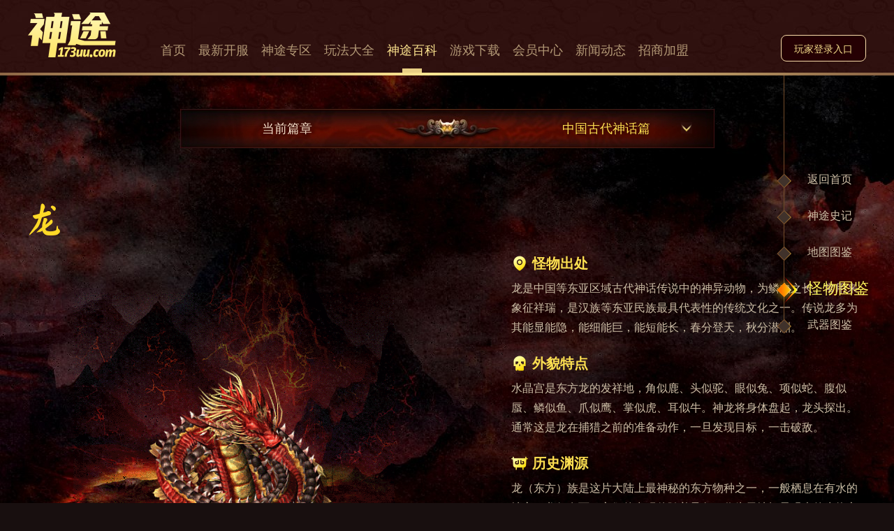

--- FILE ---
content_type: text/html; charset=utf-8
request_url: http://www.shentuol.com/monsterDetail?id=43&chapter=5
body_size: 5691
content:
<!DOCTYPE html>
<html lang="en">
  <head>
    <meta
      name="description"
      content="《神途》是一款2D类多人在线PK性的在线网游，复古月卡、金币、轻变、微变、中变、超变、合击、连击、单职业等多种版本运营。让玩家找到自己喜爱版本玩法，同时致力于＂手游端游三端互通＂、＂经典传承＂、“聚焦精品”为主要特色。"
    />
    <meta
      name="keywords"
      content="神途,神途官网,游戏神途,2D网游,神途官方网站,PK网游,热门游戏,网页游戏,客户端游戏,2D游戏,PK游戏,最火爆的游戏,最好玩的大型游戏,对战,复古,月卡、金币、轻变、微变、中变、超变、合击、连击、合成、独家、单职业,176,火爆区,好玩的游戏,页游,手游"
    />
    
<title>神途官网-多种版本,多种玩法,多种登录方式,让你想玩什么就玩什么,想怎么玩就怎么玩！</title>
<link rel="icon" type="image/x-icon" href="/images/favicon.ico" />
    <meta charset="UTF-8" />
    <meta name="referrer" content="no-referrer" />
    <meta http-equiv="X-UA-Compatible" content="IE=edge" />
    <link rel="stylesheet" href="//at.alicdn.com/t/font_2485875_pqwq3qr9xbd.css" />
    <link rel="stylesheet" href="/stylesheets/style.css" />
    <link rel="stylesheet" href="/stylesheets/reset.css" />
    <link rel="stylesheet" href="/layui/css/layui.css" />
    <link rel="stylesheet" href="/font/stylesheet.css" />
    <link rel="stylesheet" href="/stylesheets/expheader.css" />
    <link rel="stylesheet" href="/stylesheets/expfooter.css" />
    <link rel="stylesheet" href="/stylesheets/monsterdetail.css" />
    <link rel="stylesheet" href="/stylesheets/encyDropdown.css" />
    <link rel="stylesheet" href="/stylesheets/encyclopediasSlidebar.css" />
    <script src="/javascripts/scale.js"></script>
  </head>
  <body>
    <div class="seo_container">
      <header>
        <div class="header_content">
          <div class="header_content_title">
  <!-- /images/logo1.png   /images/logo2.png -->
  <a href="/">
    <img class="logo" id="logo_img_2"
      src="/images/logo2.png"
      alt="『神途发布资讯网』- 国内知名神途资讯发布网最大" />
  </a>
</div>
          <div class="tab_content">
            <div class="item_box">
               
              <a
                id="home"
                class="tab_item "
                href="/"
                target="_self"
              >
                首页
              </a>
                
              <a
                id="gameOpen"
                class="tab_item "
                href="https://www.zhaost.com/"
                target="_blank"
              >
                最新开服
              </a>
                
              <a
                id="gameZone"
                class="tab_item "
                href="/gameZone"
                target="_self"
              >
                神途专区
              </a>
                
              <a
                id="edtion"
                class="tab_item "
                href="/editionList"
                target="_self"
              >
                玩法大全
              </a>
                
              <a
                id="baike"
                class="tab_item  active "
                href="/baike"
                target="_blank"
              >
                神途百科
              </a>
                
              <a
                id="gameDown"
                class="tab_item "
                href="/downpage"
                target="_self"
              >
                游戏下载
              </a>
                
              <a
                id="passport"
                class="tab_item "
                href="http://passport.173uu.com/index.do"
                target="_blank"
              >
                会员中心
              </a>
                
              <a
                id="news"
                class="tab_item "
                href="/infoList"
                target="_self"
              >
                新闻动态
              </a>
                
              <a
                id="join"
                class="tab_item "
                href="https://www.shentugames.com/join.html"
                target="_blank"
              >
                招商加盟
              </a>
               
            </div>
          </div>
          <div class="header_right_btn title_right">
  <a class="layui-btn" onclick="_czc.push(['_trackEvent', '点击量', '登录', '玩家登录入口按钮'])"
    href="http://passport.173uu.com"
    target="_blank">玩家登录入口</a>
</div>
        </div>
        <div class="bottom_line"></div>
      </header>
      <section>
        <div class="section_box">
          <div class="encyclopedias_sidebar">
  <div class="encyclopedias_sidebar_item ">
    <a href="/baike">
      <img src="/oss/image/173uu/encyclopedias/dingwei2.png" />
      <img src="/oss/image/173uu/encyclopedias/dingwei1.png" />
      <span class="encyclopedias_sidebar_item_txt">返回首页</span>
    </a>
  </div>
  <div class="encyclopedias_sidebar_item ">
    <a href="/shiji">
      <img src="/oss/image/173uu/encyclopedias/dingwei2.png" />
      <img src="/oss/image/173uu/encyclopedias/dingwei1.png" />
      <span class="encyclopedias_sidebar_item_txt">神途史记</span>
    </a>
  </div>
  <div class="encyclopedias_sidebar_item ">
    <a href="/map">
      <img src="/oss/image/173uu/encyclopedias/dingwei2.png" />
      <img src="/oss/image/173uu/encyclopedias/dingwei1.png" />
      <span class="encyclopedias_sidebar_item_txt">地图图鉴</span>
    </a>
  </div>
  <div class="encyclopedias_sidebar_item current">
    <a href="/monster">
      <img src="/oss/image/173uu/encyclopedias/dingwei2.png" />
      <img src="/oss/image/173uu/encyclopedias/dingwei1.png" />
      <span class="encyclopedias_sidebar_item_txt">怪物图鉴</span>
    </a>
  </div>
  <div class="encyclopedias_sidebar_item ">
    <a href="/arm">
      <img src="/oss/image/173uu/encyclopedias/dingwei2.png" />
      <img src="/oss/image/173uu/encyclopedias/dingwei1.png" />
      <span class="encyclopedias_sidebar_item_txt">武器图鉴</span>
    </a>
  </div>
</div>

          <div class="monster_content">
            <div class="chapter_box">
              <div class="chapter">
                <div class="chapter_left">当前篇章</div>
                <div class="chapter_right">
                  <span class="chapter_right_txt">中国古代神话篇</span>
                  <img src="/oss/image/173uu/encyclopedias/pianzhangzhankai.png" />
                  <img src="/oss/image/173uu/encyclopedias/pianzhangshouqi.png" />
                </div>
              </div>
              <ul class="drop_down is_large">
                
                  <li class="">
                    <a href="/monsterDetail?id=366&chapter=6">希腊神话篇</a>
                  </li>
                
                  <li class="">
                    <a href="/monsterDetail?id=415&chapter=1">西游记篇</a>
                  </li>
                
                  <li class="">
                    <a href="/monsterDetail?id=149&chapter=3">北欧神话篇</a>
                  </li>
                
                  <li class="">
                    <a href="/monsterDetail?id=387&chapter=2">封神演义篇</a>
                  </li>
                
                  <li class="current">
                    <a href="/monsterDetail?id=365&chapter=5">中国古代神话篇</a>
                  </li>
                
                  <li class="">
                    <a href="/monsterDetail?id=323&chapter=7">山海经篇</a>
                  </li>
                
                  <li class="">
                    <a href="/monsterDetail?id=316&chapter=8">基督教神话篇</a>
                  </li>
                
                  <li class="">
                    <a href="/monsterDetail?id=290&chapter=9">埃及神话篇</a>
                  </li>
                
                  <li class="">
                    <a href="/monsterDetail?id=386&chapter=10">印度神话篇</a>
                  </li>
                
                  <li class="">
                    <a href="/monsterDetail?id=254&chapter=11">希伯来神话篇</a>
                  </li>
                
                  <li class="">
                    <a href="/monsterDetail?id=328&chapter=13">凯尔特神话篇</a>
                  </li>
                
              </ul>
            </div>
            <div class="monster_main">
              <div class="monster_main_title">龙</div>
              <div class="monster_main_box">
                <div class="monster_main_left">
                  <img
                    src="/download/173uu/encyclopedias/D0EF0A8116974005B0FF6DD62C9BD02C.gif?x-oss-process=image/resize,m_fill,h_460,w_460,limit_0"
                  />
                </div>
                <div class="monster_main_right">
                  <div class="monster_main_item">
                    <div class="monster_main_item_title">
                      <img src="/oss/image/173uu/encyclopedias/guai-guaiwuchuchu.png" />
                      怪物出处
                    </div>
                    <div class="monster_main_txt">
                      龙是中国等东亚区域古代神话传说中的神异动物，为鳞虫之长。常用来象征祥瑞，是汉族等东亚民族最具代表性的传统文化之一。传说龙多为其能显能隐，能细能巨，能短能长，春分登天，秋分潜渊。
                    </div>
                  </div>
                  <div class="monster_main_item">
                    <div class="monster_main_item_title">
                      <img src="/oss/image/173uu/encyclopedias/guai-waimaotedian.png" />
                      外貌特点
                    </div>
                    <div class="monster_main_txt">
                      水晶宫是东方龙的发祥地，角似鹿、头似驼、眼似兔、项似蛇、腹似蜃、鳞似鱼、爪似鹰、掌似虎、耳似牛。神龙将身体盘起，龙头探出。通常这是龙在捕猎之前的准备动作，一旦发现目标，一击破敌。
                    </div>
                  </div>
                  <div class="monster_main_item">
                    <div class="monster_main_item_title">
                      <img src="/oss/image/173uu/encyclopedias/guai-lishiyuanyuan.png" />
                      历史渊源
                    </div>
                    <div class="monster_main_txt">
                      龙（东方）族是这片大陆上最神秘的东方物种之一，一般栖息在有水的地方。龙行有雨，它们的出现伴随着异象。作为天地间最强大的生物之一，它们往往为黎民百姓带去福泽。经过长时间的物种进化，它们诞生出更多种不同属性的龙。火龙、冰龙、毒龙、光龙，它们分别生活在富含这些属性的极险之地。
                    </div>
                  </div>
                </div>
              </div>
            </div>
            <div class="monster_list">
              
                <div class="monster_list_content has_carousel">
                  <div class="monster_list_btn monster_list_btn_left">
                    <i class="iconfont iconguaiwu-zuo"></i>
                  </div>
                  <div class="monster_list_main layui-carousel">
                    <div carousel-item>
                      
                      <div class="monster_list_carousel_item">
                        <div class="carousel_item_box">
                          
                            <div class="monster_list_item ">
                              <a class="monster_list_item_img_box" href="/monsterDetail?id=365&chapter=5">
                                <div class="monster_list_item_img">
                                  <img
                                    src="/download/173uu/encyclopedias/E8B5FBECDEE645ECAF3BD61325B81A62_06888头像.png?x-oss-process=image/resize,m_fill,h_68,w_68,limit_0"
                                  />
                                </div>
                              </a>
                              <div class="monster_list_item_name_box">
                                <div class="monster_list_item_name">睚眦</div>
                              </div>
                            </div>
                          
                            <div class="monster_list_item ">
                              <a class="monster_list_item_img_box" href="/monsterDetail?id=364&chapter=5">
                                <div class="monster_list_item_img">
                                  <img
                                    src="/download/173uu/encyclopedias/B19B2100425D40B6B77B0692FA60635A_06878头像.png?x-oss-process=image/resize,m_fill,h_68,w_68,limit_0"
                                  />
                                </div>
                              </a>
                              <div class="monster_list_item_name_box">
                                <div class="monster_list_item_name">邪龙</div>
                              </div>
                            </div>
                          
                            <div class="monster_list_item ">
                              <a class="monster_list_item_img_box" href="/monsterDetail?id=361&chapter=5">
                                <div class="monster_list_item_img">
                                  <img
                                    src="/download/173uu/encyclopedias/B5C866C39A3D4A36B46110BB01CC21F2_06880头像.png?x-oss-process=image/resize,m_fill,h_68,w_68,limit_0"
                                  />
                                </div>
                              </a>
                              <div class="monster_list_item_name_box">
                                <div class="monster_list_item_name">龙皇</div>
                              </div>
                            </div>
                          
                            <div class="monster_list_item ">
                              <a class="monster_list_item_img_box" href="/monsterDetail?id=166&chapter=5">
                                <div class="monster_list_item_img">
                                  <img
                                    src="/download/173uu/encyclopedias/3269B86AFE1D4BE99281177399C57A31_06476头像.png?x-oss-process=image/resize,m_fill,h_68,w_68,limit_0"
                                  />
                                </div>
                              </a>
                              <div class="monster_list_item_name_box">
                                <div class="monster_list_item_name">都市王</div>
                              </div>
                            </div>
                          
                            <div class="monster_list_item ">
                              <a class="monster_list_item_img_box" href="/monsterDetail?id=160&chapter=5">
                                <div class="monster_list_item_img">
                                  <img
                                    src="/download/173uu/encyclopedias/DEFE85A543594DEC9311F7752834BD5C_06473.png?x-oss-process=image/resize,m_fill,h_68,w_68,limit_0"
                                  />
                                </div>
                              </a>
                              <div class="monster_list_item_name_box">
                                <div class="monster_list_item_name">转轮王</div>
                              </div>
                            </div>
                          
                            <div class="monster_list_item ">
                              <a class="monster_list_item_img_box" href="/monsterDetail?id=157&chapter=5">
                                <div class="monster_list_item_img">
                                  <img
                                    src="/download/173uu/encyclopedias/DCBA3B14426D4AC6876EEEA5F74CC163_13043头像.png?x-oss-process=image/resize,m_fill,h_68,w_68,limit_0"
                                  />
                                </div>
                              </a>
                              <div class="monster_list_item_name_box">
                                <div class="monster_list_item_name">黑无常</div>
                              </div>
                            </div>
                          
                            <div class="monster_list_item ">
                              <a class="monster_list_item_img_box" href="/monsterDetail?id=155&chapter=5">
                                <div class="monster_list_item_img">
                                  <img
                                    src="/download/173uu/encyclopedias/FC90817B302B481BAD823B4E6E2D8D47_13042头像.png?x-oss-process=image/resize,m_fill,h_68,w_68,limit_0"
                                  />
                                </div>
                              </a>
                              <div class="monster_list_item_name_box">
                                <div class="monster_list_item_name">白无常</div>
                              </div>
                            </div>
                          
                            <div class="monster_list_item ">
                              <a class="monster_list_item_img_box" href="/monsterDetail?id=71&chapter=5">
                                <div class="monster_list_item_img">
                                  <img
                                    src="/download/173uu/encyclopedias/4B7D82F95A764ADB898DDD1214095CB8.png?x-oss-process=image/resize,m_fill,h_68,w_68,limit_0"
                                  />
                                </div>
                              </a>
                              <div class="monster_list_item_name_box">
                                <div class="monster_list_item_name">百鸟妖人</div>
                              </div>
                            </div>
                          
                            <div class="monster_list_item ">
                              <a class="monster_list_item_img_box" href="/monsterDetail?id=53&chapter=5">
                                <div class="monster_list_item_img">
                                  <img
                                    src="/download/173uu/encyclopedias/DA3A064B24CF4F12A396E59D8C478624.png?x-oss-process=image/resize,m_fill,h_68,w_68,limit_0"
                                  />
                                </div>
                              </a>
                              <div class="monster_list_item_name_box">
                                <div class="monster_list_item_name">人鱼女皇</div>
                              </div>
                            </div>
                          
                            <div class="monster_list_item current">
                              <a class="monster_list_item_img_box" href="/monsterDetail?id=43&chapter=5">
                                <div class="monster_list_item_img">
                                  <img
                                    src="/download/173uu/encyclopedias/7E4ADB3B1B3644398D8F9C007643B62D.png?x-oss-process=image/resize,m_fill,h_68,w_68,limit_0"
                                  />
                                </div>
                              </a>
                              <div class="monster_list_item_name_box">
                                <div class="monster_list_item_name">龙</div>
                              </div>
                            </div>
                          
                        </div>
                        </div>
                      
                      <div class="monster_list_carousel_item">
                        <div class="carousel_item_box">
                          
                            <div class="monster_list_item ">
                              <a class="monster_list_item_img_box" href="/monsterDetail?id=42&chapter=5">
                                <div class="monster_list_item_img">
                                  <img
                                    src="/download/173uu/encyclopedias/A8C7E0726DE846DE8045A4447D51E627.png?x-oss-process=image/resize,m_fill,h_68,w_68,limit_0"
                                  />
                                </div>
                              </a>
                              <div class="monster_list_item_name_box">
                                <div class="monster_list_item_name">毒龙</div>
                              </div>
                            </div>
                          
                            <div class="monster_list_item ">
                              <a class="monster_list_item_img_box" href="/monsterDetail?id=40&chapter=5">
                                <div class="monster_list_item_img">
                                  <img
                                    src="/download/173uu/encyclopedias/936ADED1D4EC494FA4962C7486CE7220.png?x-oss-process=image/resize,m_fill,h_68,w_68,limit_0"
                                  />
                                </div>
                              </a>
                              <div class="monster_list_item_name_box">
                                <div class="monster_list_item_name">猰貐</div>
                              </div>
                            </div>
                          
                        </div>
                        </div>
                      
                    </div>
                  </div>
                  <div class="monster_list_btn monster_list_btn_right">
                    <i class="iconfont iconguaiwu-you"></i>
                  </div>
                  
                </div>
            </div>
          </div>
        </div>
      </section>
      <footer class="footer">
  <div class="footer_content">

      <div class="footer_href">
        <span class="href_label">友情链接：</span>
        <a href="https://www.zhaost.com/" target="_blank">神途发布网</a>
        <a href="https://9pkst.com/" target="_blank">神途找服网</a>
        <!-- <a href="http://st08.com/" target="_blank">神途资讯发布网</a>
        <a href="http://515st.com/" target="_blank">神途开服发布网</a>
        <a href="http://366st.com/" target="_blank">神途发布网</a>
        <a href="http://hzst35.com/" target="_blank">神途35资讯网</a> -->
      </div>

    <div class="footer_box">
      <div class="top_info">
        <div class="box">
          <h3>玩家反馈</h3>
          <p class="qq_exp">客服QQ：<a href="/qyqq/VYcgOid8?_type=wpa&qidian=true" target="_blank">800026471</a></p>
          <p>客服时间：每天早9点-24点</p>
          <p>客服热线1：0571-89806351</p>
          <p>客服热线2：0571-89806353</p>
        </div>
        <div class="box">
          <h3>商务合作</h3>
          <p class="qq_exp">
            合作QQ：<a href="/qqhr/msgrd?v=3&amp;uin=2355751002&amp;site=qq&amp;menu=yes" target="_blank">
              2355751002
            </a>
          </p>
          <p>邮箱：kefu01@hzyotoy.com</p>
        </div>
        <div class="text_left">
          <div>
            <a><img src="/images/2.png" alt="网站资质" /></a>
            <a href="http://www.beian.gov.cn/portal/registerSystemInfo?recordcode=33010602006955" target="_blank">
              <img src="/images/1.png" alt="网站资质" />
            </a>
            <a href="http://sq.ccm.gov.cn/ccnt/sczr/service/business/emark/toDetail/28FDB114EA924CC29A2C3C1C83F240CE"
              target="_blank">
              <img src="/images/3.png" alt="网站资质" />
            </a>
          </div>
        </div>
      </div>
      <div class="text_info">
        <div class="text_right">
          <p>
            健康游戏忠告：抵制不良游戏，拒绝盗版游戏。注意自我保护，谨防上当受骗。适度游戏益脑，沉迷游戏伤身。合理安排时间，享受健康生活
          </p>
          <p>适龄提示：本游戏适合年满16周岁以上的用户进入。请您确定已如实进行实名认证，为了您的健康，请合理控制游戏时间，适度娱乐，理性消费。</p>
          
          <p>产品名： 神途｜著作权人：杭州神兔网络科技有限公司 | 出版单位：北京艺术与科学电子出版社 | 审批文号： 科技与数字[2012]378号 | 出版物号：ISBN 978-7-89429-430-2 </p>
          
          <p>产品名： 神途(移动) | 著作权人：杭州神兔网络科技有限公司 | 出版单位：北京科海电子出版社 | 审批文号： 科技与数字[2018]2069号 | 出版物号：ISBN 978-7-498-05386-2</p>
          <p>

            <a href="/certificate.html#c1" target="_blank">增值电信业务经营许可证:浙B2-20150384</a> ｜ 
            
            
              <a class="beian" href="https://beian.miit.gov.cn/" target="_blank">浙ICP备11003407号-28</a> ｜ 
            

            <a class="about_us" href="/woniu/index.html" target="_blank">关于我们</a> ｜
            地址:浙江省杭州市西湖区云计算产业园2号楼3楼
          </p>
          <p>
            在此提及的其他所有商标均是其各自所有人的财产，由杭州迈毅网络科技有限公司提供技术服务
          </p>
          <p>CopyRight ©2009-2022 173uu.com, All right reserved.</p>
        </div>
      </div>
    </div>
  </div>
</footer>

    </div>
    <script type="text/javascript">
      const monsterList = [{"id":365,"name":"睚眦","imageUrl":"/download/173uu/encyclopedias/E8B5FBECDEE645ECAF3BD61325B81A62_06888头像.png","chapterId":5},{"id":364,"name":"邪龙","imageUrl":"/download/173uu/encyclopedias/B19B2100425D40B6B77B0692FA60635A_06878头像.png","chapterId":5},{"id":361,"name":"龙皇","imageUrl":"/download/173uu/encyclopedias/B5C866C39A3D4A36B46110BB01CC21F2_06880头像.png","chapterId":5},{"id":166,"name":"都市王","imageUrl":"/download/173uu/encyclopedias/3269B86AFE1D4BE99281177399C57A31_06476头像.png","chapterId":5},{"id":160,"name":"转轮王","imageUrl":"/download/173uu/encyclopedias/DEFE85A543594DEC9311F7752834BD5C_06473.png","chapterId":5},{"id":157,"name":"黑无常","imageUrl":"/download/173uu/encyclopedias/DCBA3B14426D4AC6876EEEA5F74CC163_13043头像.png","chapterId":5},{"id":155,"name":"白无常","imageUrl":"/download/173uu/encyclopedias/FC90817B302B481BAD823B4E6E2D8D47_13042头像.png","chapterId":5},{"id":71,"name":"百鸟妖人","imageUrl":"/download/173uu/encyclopedias/4B7D82F95A764ADB898DDD1214095CB8.png","chapterId":5},{"id":53,"name":"人鱼女皇","imageUrl":"/download/173uu/encyclopedias/DA3A064B24CF4F12A396E59D8C478624.png","chapterId":5},{"id":43,"name":"龙","imageUrl":"/download/173uu/encyclopedias/7E4ADB3B1B3644398D8F9C007643B62D.png","chapterId":5},{"id":42,"name":"毒龙","imageUrl":"/download/173uu/encyclopedias/A8C7E0726DE846DE8045A4447D51E627.png","chapterId":5},{"id":40,"name":"猰貐","imageUrl":"/download/173uu/encyclopedias/936ADED1D4EC494FA4962C7486CE7220.png","chapterId":5}]
      const monsterId = 43
    </script>
    <script src="/javascripts/jquery-3.5.1.min.js"></script>
    <script src="/javascripts/jquery.cookie.js" defer=""></script>
    <script src="/javascripts/setcookie.js" defer=""></script>
    <script src="/javascripts/encyDropdown.js"></script>
    <script src="/javascripts/monsterdetail.js"></script>
    <script src="/javascripts/encyclopediasSlidebar.js"></script>
    <script src="/layui/layui.js" defer=""></script>
    <script src="/javascripts/push.js" defer=""></script>
    <script src="/javascripts/360.js"></script>
    <script src="/javascripts/51la.js"></script>
  </body>
</html>


--- FILE ---
content_type: text/html; charset=utf-8
request_url: http://290st.com/third/newInfoDetail.html?id=45590&tre=173uu.com
body_size: 9205
content:
<html><head>
  <title>「神途发布站」-热门版本推荐 |  龙鳞沉默</title><meta name="viewport" content="width=device-width, initial-scale=1"><meta name="applicable-device" content="pc,mobile"><meta name="robots" content="all"><meta name="og:type" content="article"><meta name="og:title" content="「神途发布站」-热门版本推荐 |  龙鳞沉默"><meta name="description" content="金鳞岂是池中物，一遇风云变化龙。这里有龙牙的锋利，刺穿一切罪恶！这里有龙角的傲然，蔑视一切敌人！这有有龙爪的强劲，撕破一切阻碍！这里有龙眸的凝视，看穿一切虚伪！这里有龙血的燃烧，燃尽一切黑暗！这里有龙怒的嘶吼，震碎一切魔障！这里有龙鳞的威严，永不可逆，顺吾者生，逆吾者亡。少年请拿起护龙之刃，守护龙之圣地，护我龙族守护世界！"><meta name="og:description" content="金鳞岂是池中物，一遇风云变化龙。这里有龙牙的锋利，刺穿一切罪恶！这里有龙角的傲然，蔑视一切敌人！这有有龙爪的强劲，撕破一切阻碍！这里有龙眸的凝视，看穿一切虚伪！这里有龙血的燃烧，燃尽一切黑暗！这里有龙怒的嘶吼，震碎一切魔障！这里有龙鳞的威严，永不可逆，顺吾者生，逆吾者亡。少年请拿起护龙之刃，守护龙之圣地，护我龙族守护世界！"><meta name="keywords" content="找神途"><meta name="og:keywords" content="找神途"><meta name="bytedance:published_time" content="2025-12-04T9:30:20+00:00"><meta name="bytedance:updated_time" content="2025-12-04T9:30:20+00:00"><meta property="og:release_date" content="2025-12-04"><link rel="icon" type="image/x-icon" href="/favicon.ico"><link rel="stylesheet" href="//at.alicdn.com/t/font_2322179_cg1ur8tsle8.css"><script data-n-head="ssr" src="/js/ismobile_1.js"></script><script data-n-head="ssr" src="/js/flexible.js"></script><script data-n-head="ssr" src="/js/push.js"></script><script data-n-head="ssr" src="/js/360.js"></script><script data-n-head="ssr" src="https://cdn.bootcdn.net/ajax/libs/blueimp-md5/2.18.0/js/md5.js"></script><script data-n-head="ssr" src="/js/report.js"></script><link rel="preload" href="/_nuxt/9af397d.js" as="script"><link rel="preload" href="/_nuxt/3593b17.js" as="script"><link rel="preload" href="/_nuxt/vendors/app.73f365e.css" as="style"><link rel="preload" href="/_nuxt/fbe96e3.js" as="script"><link rel="preload" href="/_nuxt/app.71c9e30.css" as="style"><link rel="preload" href="/_nuxt/88d298b.js" as="script"><link rel="preload" href="/_nuxt/pages/third/newInfoDetail.html/index.f8c5683.css" as="style"><link rel="preload" href="/_nuxt/036ad95.js" as="script"><link rel="preload" href="/_nuxt/vendors/pages/common/detail.html/index/pages/common/detail1.html/index/pages/fifth/artResources.html/3ef6cc52.f050b89.css" as="style"><link rel="preload" href="/_nuxt/afbc7b4.js" as="script"><link rel="preload" href="/_nuxt/pages/common/detail.html/index/pages/common/detail1.html/index/pages/fifth/artResources.html/index/p/a78d6dd9.d348af5.css" as="style"><link rel="preload" href="/_nuxt/c59cc76.js" as="script"><link rel="stylesheet" href="/_nuxt/vendors/app.73f365e.css"><link rel="stylesheet" href="/_nuxt/app.71c9e30.css"><link rel="stylesheet" href="/_nuxt/pages/third/newInfoDetail.html/index.f8c5683.css"><link rel="stylesheet" href="/_nuxt/vendors/pages/common/detail.html/index/pages/common/detail1.html/index/pages/fifth/artResources.html/3ef6cc52.f050b89.css"><link rel="stylesheet" href="/_nuxt/pages/common/detail.html/index/pages/common/detail1.html/index/pages/fifth/artResources.html/index/p/a78d6dd9.d348af5.css">
</head>

<body>
  <div data-server-rendered="true" id="__nuxt"><!----><div id="__layout"><div><div class="info_detail_third third_newinfodetail_mobile"><div class="to-top-box"><header><div class="header_bg" data-v-b56b7688=""><div class="header_content" data-v-b56b7688=""><!----> <div class="min_w_box" data-v-b56b7688=""><a href="/third/index.html" class="head_logo" style="visibility:hidden;" data-v-b56b7688=""><img src="/oss/image/smt_website/logo/290st.png" alt="『神途发布资讯网』神途开服表_神途发布网_天心神途_多种版本,多种玩法,让你想玩什么就玩什么" data-v-b56b7688=""></a></div> <img src="/_nuxt/img/banner.5147259.gif" alt="" class="head_banner" data-v-b56b7688=""> <div class="header_content_buttons" data-v-b56b7688=""><div class="download_buttons" data-v-03b7c7b7="" data-v-b56b7688=""><!----> <dl class="header_buttons_item is_pc_Down_btn" data-v-03b7c7b7=""><a href="/kaifu/serverlist/shentudlq/66459/shentudlq.exe" class="download_btn" data-v-03b7c7b7=""> PC端下载 </a> <span class="download_btn" data-v-03b7c7b7=""> 移动端下载 </span> <div class="el-dialog__wrapper" style="display:none;" data-v-03b7c7b7=""><div role="dialog" aria-modal="true" aria-label="dialog" class="el-dialog start_dialog" style="margin-top:30vh;width:300px;"><div class="el-dialog__header"><span class="el-dialog__title"></span><button type="button" aria-label="Close" class="el-dialog__headerbtn"><i class="el-dialog__close el-icon el-icon-close"></i></button></div><!----><!----></div></div></dl> <div class="_seach_key" data-v-03b7c7b7=""><div class="el-input" data-v-03b7c7b7=""><!----><input type="text" autocomplete="off" placeholder="请输入搜索词" class="el-input__inner"><!----><!----><!----><!----></div></div></div></div></div> <div class="header_content_mobile" data-v-b56b7688=""><div class="header_content_buttons" data-v-b56b7688=""><!----> <a href="/third/index.html" class="head_logo" style="visibility:hidden;" data-v-b56b7688=""><img src="/oss/image/smt_website/logo/290st.png" alt="『神途发布资讯网』神途开服表_神途发布网_天心神途_多种版本,多种玩法,让你想玩什么就玩什么" data-v-b56b7688=""></a> <div class="download_buttons" data-v-03b7c7b7="" data-v-b56b7688=""><!----> <dl class="header_buttons_item is_pc_Down_btn" data-v-03b7c7b7=""><a href="/kaifu/serverlist/shentudlq/66459/shentudlq.exe" class="download_btn" data-v-03b7c7b7=""> PC端下载 </a> <span class="download_btn" data-v-03b7c7b7=""> 移动端下载 </span> <div class="el-dialog__wrapper" style="display:none;" data-v-03b7c7b7=""><div role="dialog" aria-modal="true" aria-label="dialog" class="el-dialog start_dialog" style="margin-top:30vh;width:300px;"><div class="el-dialog__header"><span class="el-dialog__title"></span><button type="button" aria-label="Close" class="el-dialog__headerbtn"><i class="el-dialog__close el-icon el-icon-close"></i></button></div><!----><!----></div></div></dl> <div class="_seach_key" data-v-03b7c7b7=""><div class="el-input" data-v-03b7c7b7=""><!----><input type="text" autocomplete="off" placeholder="请输入搜索词" class="el-input__inner"><!----><!----><!----><!----></div></div></div></div> <img src="/_nuxt/img/banner.5147259.gif" alt="" class="head_banner" data-v-b56b7688=""></div></div> <div class="tab_content" data-v-602ceabe=""><div class="tab-box" data-v-602ceabe=""><div class="tab-item" data-v-602ceabe=""><span data-v-602ceabe=""><a href="/third/index.html" class="tab_a_href" data-v-602ceabe="">
          首页
        </a></span></div><div class="tab-item" data-v-602ceabe=""><div class="art-resources" data-v-602ceabe=""><span data-v-602ceabe=""><a href="javascript:void(0);" class="tab_a_href" data-v-602ceabe="">神途游戏</a></span> <div class="child-list" data-v-602ceabe=""><div class="child-item" data-v-602ceabe="">
            开服列表
          </div><div class="child-item" data-v-602ceabe="">
            神途新闻
          </div><div class="child-item" data-v-602ceabe="">
            神途故事集
          </div></div></div></div><div class="tab-item tab-item-active" data-v-602ceabe=""><div class="art-resources" data-v-602ceabe=""><span data-v-602ceabe=""><a href="javascript:void(0);" class="tab_a_href" data-v-602ceabe="">行业新闻</a></span> <div class="child-list" data-v-602ceabe=""><div class="child-item" data-v-602ceabe="">
            游戏新闻
          </div><div class="child-item" data-v-602ceabe="">
            传奇专栏
          </div></div></div></div><div class="tab-item" data-v-602ceabe=""><div class="art-resources" data-v-602ceabe=""><span data-v-602ceabe=""><a href="javascript:void(0);" class="tab_a_href" data-v-602ceabe="">神途鉴赏</a></span> <div class="child-list" data-v-602ceabe=""><div class="child-item" data-v-602ceabe="">
            美宣图
          </div></div></div></div></div></div></header> <section><div class="section_box"><div class="info_detail_left"><div class="info_detail_article"><div class="article_head"><div class="article_head_title">热门版本推荐 |  龙鳞沉默</div> <div class="news_content_head_remark"><div class="news_head_remark_left"><div class="news_remark_left_item">
                    发布时间：2025-12-04
                  </div> <div class="news_remark_left_item">
                    来源：互联网
                  </div> <div class="news_remark_left_item">
                    作者：神途官方
                  </div></div> <div class="news_head_remark_right">
                  [版本推荐]
                </div></div></div> <div class="article_content"><div class="article_content_body"> <p style="text-align: center;"><span style="font-size: 16px; color: #ff0000;"><strong>【版本特色】</strong></span></p>  <p style="text-align: center;"></p>  <p style="text-align: left;"><span style="font-size: 16px; color: #000000;"><span style="font-size: 14px;">★<strong> 装扮系统</strong></span></span></p>  <p style="text-align: left;"><strong><span style="font-size: 16px; color: #000000;"><span style="font-size: 14px;">★ 散人追梦</span></span></strong></p>  <p style="text-align: left;"><strong><span style="font-size: 16px; color: #000000;"><span style="font-size: 14px;">★ 神蛇喂养</span></span></strong></p>  <p style="text-align: left;"><strong><span style="font-size: 16px; color: #000000;"><span style="font-size: 14px;">★ 武学流派</span></span></strong></p>  <p style="text-align: left;"><strong><span style="font-size: 16px; color: #000000;"><span style="font-size: 14px;">★ 剧情奖励</span></span></strong></p>  <p style="text-align: left;"><span style="font-size: 16px; color: #000000;"><span style="font-size: 14px;">★</span></span></p>  <p style="text-align: left;"><span style="font-size: 16px; color: #000000;"><span style="font-size: 14px;">★</span></span></p>  <p style="text-align: left;"><span style="font-size: 16px; color: #000000;"><span style="font-size: 14px;">★</span></span></p>  <p style="text-align: center;"><span style="font-size: 16px; color: #ff0000;"><strong>【玩法说明】</strong></span></p>  <p style="text-align: center;"></p>  <p style="text-align: left;"><span style="font-size: 16px; color: #000000;"><strong>★ <span style="font-size: 14px;">充值攻略</span></strong></span></p>  <p style="text-align: left;"></p>  <p><span style="color: #8b7668;">1元可直接兑换为100灵符，同时1个代币等同于1元人民币的游戏充值额度。新玩家上线可免费领新手助力(自动拾取、自动回收、属性加成、成长神器）；通过加群获取激活码能领材料、货币及属性加成；还能免费领高级会员，获得群怪技能与幸运加成；按任务引导进入二大陆完成主线任务(如到将军坟）可获特殊武器(如野猪大砍刀），需按规定在二大陆铁匠处提交(装备和回收均有标识需留意）；二大陆各分支地图前几层有追梦BOSS，掉落强力追梦装备，建议玩家优先挑战；游戏内代币等同真实充值(各大陆均可获取代币)，优先用代币领特权，代币为扣除模式，合理规划时间即可让散人玩家也有机会称霸服务器。</span></p>  <p></p>  <p><span style="color: #000000;"><strong>★ 新手攻略</strong></span></p>  <p></p>  <p><span style="color: #8b7668;">玩家快速完成一大陆主线获取基础资源，约五分钟可进入二大陆；材料升级推荐顺序为寒月冰魄、天魔法相等，重点提升寒月切割、时装及神器(兼顾战力与性价比)，勋章初期升至荣誉+5即可；二大陆是刷元宝效率最高的阶段，需停留积累(元宝为全游戏核心货币)；近前期优先修炼五行之力的吸血与减伤；散人必拿专属武器亡者の鬼骨刃(打怪快且爆率高）。二大陆后天炼体升至10级足够，需消耗炼体丹(逐步积累)。二大陆主线任务提供大量称号与背包专属属性。各大陆铁匠铺任务(提交4件装备提升属性)的所需装备可从当前地图怪物掉落。</span></p>  <p></p>  <p style="text-align: center;"><span style="font-size: 16px; color: #ff0000;"><strong>【游戏活动】</strong></span></p>  <p style="text-align: center;"></p>  <p></p>  <p>★<strong>焚天塔</strong></p>  <p></p>  <p><span style="color: #8b7668;">活动时间：合区后开启(随时可进入)。</span></p>  <p><span style="color: #8b7668;">玩法说明：活动开启后，焚天塔顶层有只6小时刷新一次的BOSS万界至尊[焚天之主]，玩家击杀后获得奖池的巨额非绑定元宝奖励。</span></p>  <p></p>  <p>★<strong>主城跑酷</strong></p>  <p></p>  <p><span style="color: #8b7668;">活动时间：新区开区后第20分钟开启。</span></p>  <p><span style="color: #8b7668;">玩法说明：活动持续三分钟。开启后玩家在一大陆安全区跑动，可随机获得游戏货币、游戏材料、实物充值、特殊装备奖励。</span></p>  <p></p>  <p>★<strong>异界战场</strong></p>  <p></p>  <p><span style="color: #8b7668;">活动时间：新区开区后第40分钟开启，每天11:00，14:00，17:00，20:00开启。</span></p>  <p><span style="color: #8b7668;">玩法说明：活动开启后，玩家击杀异界怪物，获得充值券，珍惜材料，元宝奖励。</span></p>  <p></p>  <p>★<strong>挑战邪神</strong></p>  <p></p>  <p><span style="color: #8b7668;">活动时间：新区开区后第50分钟（仅一次）</span></p>  <p><span style="color: #8b7668;">玩法说明：活动仅开启一次。活动开启后玩家击杀地图内地BOSS获得灵符，充值卷奖励。</span></p>  <p></p></div> <div class="download-btn" data-v-a2e3db30=""><div data-v-a2e3db30=""><div class="article_content_href" data-v-a2e3db30=""><a href="/kaifu/serverlist/shentudlq/66459/shentudlq.exe" data-v-a2e3db30="">找一找最好最全最好玩的神途版本，尽在神途官方万能登录器。</a></div></div> <div class="el-dialog__wrapper" style="display:none;" data-v-a2e3db30=""><div role="dialog" aria-modal="true" aria-label="dialog" class="el-dialog start_dialog" style="margin-top:30vh;width:300px;"><div class="el-dialog__header"><span class="el-dialog__title"></span><button type="button" aria-label="Close" class="el-dialog__headerbtn"><i class="el-dialog__close el-icon el-icon-close"></i></button></div><!----><!----></div></div></div></div></div> <div class="info_detail_module"><div class="info_module_title">热门版本</div> <div class="cards" data-v-24be9f66=""><a target="_blank" href="/kaifu/serverlist/shentudlq/66459/shentudlq.exe" data-v-24be9f66=""><dl data-v-24be9f66=""><dd data-v-24be9f66=""><img src="/download/smt/basis/CEFDB67E33634D0B961F2A4735E41A76.png?x-oss-process=image/resize,m_fill,h_120,w_186,limit_0" alt="单职业神途版本" data-v-24be9f66=""></dd> <dt data-v-24be9f66="">单职业神途版本</dt></dl></a><a target="_blank" href="/kaifu/serverlist/shentudlq/66459/shentudlq.exe" data-v-24be9f66=""><dl data-v-24be9f66=""><dd data-v-24be9f66=""><img src="/download/smt/basis/70C27E88B6E04169AF35A3E22F1C61D0.png?x-oss-process=image/resize,m_fill,h_120,w_186,limit_0" alt="三职业神途版本" data-v-24be9f66=""></dd> <dt data-v-24be9f66="">三职业神途版本</dt></dl></a><a target="_blank" href="/kaifu/serverlist/shentudlq/66459/shentudlq.exe" data-v-24be9f66=""><dl data-v-24be9f66=""><dd data-v-24be9f66=""><img src="/download/smt/basis/22EF57EED31A451FBCB12331A76C209B.png?x-oss-process=image/resize,m_fill,h_120,w_186,limit_0" alt="微变神途版本" data-v-24be9f66=""></dd> <dt data-v-24be9f66="">微变神途版本</dt></dl></a><a target="_blank" href="/kaifu/serverlist/shentudlq/66459/shentudlq.exe" data-v-24be9f66=""><dl data-v-24be9f66=""><dd data-v-24be9f66=""><img src="/download/smt/basis/8F95A888475F4174B91D5F0B085D067B.png?x-oss-process=image/resize,m_fill,h_120,w_186,limit_0" alt="超变神途版本" data-v-24be9f66=""></dd> <dt data-v-24be9f66="">超变神途版本</dt></dl></a><a target="_blank" href="/kaifu/serverlist/shentudlq/66459/shentudlq.exe" data-v-24be9f66=""><dl data-v-24be9f66=""><dd data-v-24be9f66=""><img src="/download/smt/basis/80F8F1F535C7446AA46DC5CD72315082.png?x-oss-process=image/resize,m_fill,h_120,w_186,limit_0" alt="冰雪神途版本" data-v-24be9f66=""></dd> <dt data-v-24be9f66="">冰雪神途版本</dt></dl></a><a target="_blank" href="/kaifu/serverlist/shentudlq/66459/shentudlq.exe" data-v-24be9f66=""><dl data-v-24be9f66=""><dd data-v-24be9f66=""><img src="/download/smt/basis/C57A1862859C417CB17B0631C908E388.png?x-oss-process=image/resize,m_fill,h_120,w_186,limit_0" alt="金币神途版本" data-v-24be9f66=""></dd> <dt data-v-24be9f66="">金币神途版本</dt></dl></a></div></div></div> <div class="info_detail_right"><div class="info_list"><div class="info_list_head"><span>热门文章</span></div> <div class="info_list_content"><div class="info_list_row">
      热门版本推荐 |  龙鳞沉默
    </div><div class="info_list_row">
      『情怀神途』首发【神币传说】上线18888路费起飞，双倍真冲卡，十倍返利卡，真心福利玩到过年
    </div><div class="info_list_row">
      【天命神途】龙魂神器100倍充值独家新服，100万RMB散人专属首杀首爆，充值礼包好打，无暗坑无套路，一分钱不花就玩此服！
    </div><div class="info_list_row">
      燃爆冬日！《雷霆神途》纯净三职业版本已开测试，重拾神途黄金时代！
    </div><div class="info_list_row">
      新服预告;【十翼魂幡】上线18888路费起飞，双倍真冲卡，十倍返利卡，真心福利玩到过年
    </div><div class="info_list_row">
      上线999999直购币，自动反击，自动巡航，自动攻击
    </div><div class="info_list_row">
      灵魂羁绊、异兽收集、四大神器、炫酷技能，满足您对神途的一切渴望
    </div><div class="info_list_row">
      本服以小说《佛本是道》为题材，团队历时一年制作
    </div><div class="info_list_row">
      【复古九职业】千件稀有装备、符文，时间为王
    </div><div class="info_list_row">
      星河神途 | 多职业【辰龙九职业】
    </div></div></div></div></div> <div class="tag_box"><div class="title">推荐热搜:</div> <div class="tag_list"><div class="tag_list_index"><div class="tag_item"><a href="https://290st.com/third/gameList.html" target="_blank" title="神途开服表">今日新开神途开服表</a></div><div class="tag_item"><a href="https://290st.com/third/storyDetail.html?id=33269" target="_blank" title="蓝羽神途">蓝羽神途 新战区首区</a></div><div class="tag_item"><a href="https://290st.com/third/newInfoDetail.html?id=33237" target="_blank" title="红月神途">红月神途 防红名BUFF特殊装备盘点</a></div><div class="tag_item"><a href="https://290st.com/third/storyDetail.html?id=33274" target="_blank" title="烽火神途">烽火神途 火爆新区</a></div><div class="tag_item"><a href="http://290st.com/third/newInfoDetail.html?id=15283" target="_blank" title="神途官网">神途官网首服</a></div><!----><!----><!----><!----><!----><!----><!----><!----><!----><!----></div> <div class="tag_list_index"><!----><!----><!----><!----><!----><div class="tag_item"><a href="http://290st.com/third/newInfoDetail.html?id=22254" target="_blank" title="神途手游万能登陆器官网">神途手游万能登陆器官网</a></div><div class="tag_item"><a href="http://290st.com/third/newInfoDetail.html?id=19445" target="_blank" title="神途传奇">龙之神途传奇手游推荐</a></div><div class="tag_item"><a href="https://290st.com/third/storyDetail.html?id=11928" target="_blank" title="神途私服">神途私服传奇法师职业各有千秋之说</a></div><div class="tag_item"><a href="http://290st.com/third/newInfoDetail.html?id=22590" target="_blank" title="微变">复古微变耐玩打金版本，上万充值点等你领，秒回收。</a></div><div class="tag_item"><a href="https://290st.com/third/newInfoDetail.html?id=16907" target="_blank" title="原始神途">原始神途复古版：低消费、复古、骨灰老玩家强烈推荐！</a></div><!----><!----><!----><!----><!----></div> <div class="tag_list_index"><!----><!----><!----><!----><!----><!----><!----><!----><!----><!----><div class="tag_item"><a href="http://290st.com/third/newInfoDetail.html?id=15909" target="_blank" title="神途发布网">复古神途发布网手游，远古首领多倍攻击</a></div><div class="tag_item"><a href="https://290st.com/third/storyDetail.html?id=12719" target="_blank" title="飞扬神途">飞扬神途是一款什么样的游戏</a></div><div class="tag_item"><a href="http://290st.com/third/newInfoDetail.html?id=16942" target="_blank" title="单职业神途手游">九重天单职业神途手游，炫酷刀刀光柱、双宝宝、双麻痹！</a></div><div class="tag_item"><a href="http://290st.com/third/newInfoDetail.html?id=21224" target="_blank" title="神途三端互通">神途三端互通版介绍</a></div><div class="tag_item"><a href="http://290st.com/third/newInfoDetail.html?id=18698" target="_blank" title="彻地钉">【御雷决1区】战士：彻地钉、法师：御雷诀、术士：召唤南方火神</a></div></div></div></div></section> <div class="section_content_back"></div> <footer data-v-bbc41560=""><div class="footer_content" data-v-bbc41560=""><p data-v-bbc41560=""><span style="color: #333" data-v-bbc41560="">友情链接：</span> <a href="http://www.173uu.com/" target="_blank" data-v-bbc41560="">
        神途在线
      </a><a href="https://9pkst.com/" target="_blank" data-v-bbc41560="">
        神途找服网
      </a><a href="http://st08.com/" target="_blank" data-v-bbc41560="">
        神途官方资讯网
      </a><a href="http://515st.com/" target="_blank" data-v-bbc41560="">
        神途官方开服网
      </a><a href="http://366st.com/" target="_blank" data-v-bbc41560="">
        传奇神途发布网
      </a><a href="http://shentu5.com/" target="_blank" data-v-bbc41560="">
        神途传奇开服网
      </a><a href="http://hzst35.com/" target="_blank" data-v-bbc41560="">
        神途35资讯网
      </a></p> <p data-v-bbc41560="">
      健康游戏忠告：抵制不良游戏，拒绝盗版游戏。注意自我保护，谨防受骗上当。
      适度游戏益脑，沉迷游戏伤身。合理安排时间，享受健康生活。
    </p> <p data-v-bbc41560="">
      适龄提示：本游戏适合18岁以上的成年人进入，请您确定已如实进行实名认证，为了您的健康，请合理控制游戏时间，适度娱乐，理性消费。
    </p> <p data-v-bbc41560="">
      著作权人：<span data-v-bbc41560="">杭州迈毅网络科技有限公司</span><!----> <!---->
      ｜ 出版单位： 北京科海电子出版社 ｜ 审批文号： 新广出审[2018]2069号 ｜
      出版物号：ISBN 978-7-498-05396-2
    </p> <p data-v-bbc41560="">
      网络文化经营许可证：浙网文〔2018〕3392-238号 ｜
      增值电信业务许可证：浙B2-20150384 ｜
      <!----> <!----> <a href="https://beian.miit.gov.cn/" target="_blank" data-v-bbc41560="">ICP备案：浙ICP备11003407号-88</a> <!----> <!----> <!----> <!----></p></div></footer> <!----> <div class="download-btn" data-v-a2e3db30=""><div data-v-a2e3db30=""><div class="adver_box" data-v-a2e3db30=""><a href="/kaifu/serverlist/shentudlq/66459/shentudlq.exe" class="download_btn" data-v-a2e3db30=""><img src="/_nuxt/img/banner1.d727256.gif" alt="" data-v-a2e3db30=""></a> <div class="adver_mark" data-v-a2e3db30="">广告</div></div></div> <div class="el-dialog__wrapper" style="display:none;" data-v-a2e3db30=""><div role="dialog" aria-modal="true" aria-label="dialog" class="el-dialog start_dialog" style="margin-top:30vh;width:300px;"><div class="el-dialog__header"><span class="el-dialog__title"></span><button type="button" aria-label="Close" class="el-dialog__headerbtn"><i class="el-dialog__close el-icon el-icon-close"></i></button></div><!----><!----></div></div></div></div></div></div></div></div><script>window.__NUXT__=(function(a,b,c,d,e,f,g,h,i,j,k,l,m,n,o,p){return {layout:"default",data:[{detail:{id:f,title:g,author:d,informationModuleId:h,informationModuleName:"版本推荐",source:"290st.com",displayTime:c,modifyTime:c,particulars:" \u003Cp style=\"text-align: center;\"\u003E\u003Cspan style=\"font-size: 16px; color: #ff0000;\"\u003E\u003Cstrong\u003E【版本特色】\u003C\u002Fstrong\u003E\u003C\u002Fspan\u003E\u003C\u002Fp\u003E  \u003Cp style=\"text-align: center;\"\u003E\u003C\u002Fp\u003E  \u003Cp style=\"text-align: left;\"\u003E\u003Cspan style=\"font-size: 16px; color: #000000;\"\u003E\u003Cspan style=\"font-size: 14px;\"\u003E★\u003Cstrong\u003E 装扮系统\u003C\u002Fstrong\u003E\u003C\u002Fspan\u003E\u003C\u002Fspan\u003E\u003C\u002Fp\u003E  \u003Cp style=\"text-align: left;\"\u003E\u003Cstrong\u003E\u003Cspan style=\"font-size: 16px; color: #000000;\"\u003E\u003Cspan style=\"font-size: 14px;\"\u003E★ 散人追梦\u003C\u002Fspan\u003E\u003C\u002Fspan\u003E\u003C\u002Fstrong\u003E\u003C\u002Fp\u003E  \u003Cp style=\"text-align: left;\"\u003E\u003Cstrong\u003E\u003Cspan style=\"font-size: 16px; color: #000000;\"\u003E\u003Cspan style=\"font-size: 14px;\"\u003E★ 神蛇喂养\u003C\u002Fspan\u003E\u003C\u002Fspan\u003E\u003C\u002Fstrong\u003E\u003C\u002Fp\u003E  \u003Cp style=\"text-align: left;\"\u003E\u003Cstrong\u003E\u003Cspan style=\"font-size: 16px; color: #000000;\"\u003E\u003Cspan style=\"font-size: 14px;\"\u003E★ 武学流派\u003C\u002Fspan\u003E\u003C\u002Fspan\u003E\u003C\u002Fstrong\u003E\u003C\u002Fp\u003E  \u003Cp style=\"text-align: left;\"\u003E\u003Cstrong\u003E\u003Cspan style=\"font-size: 16px; color: #000000;\"\u003E\u003Cspan style=\"font-size: 14px;\"\u003E★ 剧情奖励\u003C\u002Fspan\u003E\u003C\u002Fspan\u003E\u003C\u002Fstrong\u003E\u003C\u002Fp\u003E  \u003Cp style=\"text-align: left;\"\u003E\u003Cspan style=\"font-size: 16px; color: #000000;\"\u003E\u003Cspan style=\"font-size: 14px;\"\u003E★\u003C\u002Fspan\u003E\u003C\u002Fspan\u003E\u003C\u002Fp\u003E  \u003Cp style=\"text-align: left;\"\u003E\u003Cspan style=\"font-size: 16px; color: #000000;\"\u003E\u003Cspan style=\"font-size: 14px;\"\u003E★\u003C\u002Fspan\u003E\u003C\u002Fspan\u003E\u003C\u002Fp\u003E  \u003Cp style=\"text-align: left;\"\u003E\u003Cspan style=\"font-size: 16px; color: #000000;\"\u003E\u003Cspan style=\"font-size: 14px;\"\u003E★\u003C\u002Fspan\u003E\u003C\u002Fspan\u003E\u003C\u002Fp\u003E  \u003Cp style=\"text-align: center;\"\u003E\u003Cspan style=\"font-size: 16px; color: #ff0000;\"\u003E\u003Cstrong\u003E【玩法说明】\u003C\u002Fstrong\u003E\u003C\u002Fspan\u003E\u003C\u002Fp\u003E  \u003Cp style=\"text-align: center;\"\u003E\u003C\u002Fp\u003E  \u003Cp style=\"text-align: left;\"\u003E\u003Cspan style=\"font-size: 16px; color: #000000;\"\u003E\u003Cstrong\u003E★ \u003Cspan style=\"font-size: 14px;\"\u003E充值攻略\u003C\u002Fspan\u003E\u003C\u002Fstrong\u003E\u003C\u002Fspan\u003E\u003C\u002Fp\u003E  \u003Cp style=\"text-align: left;\"\u003E\u003C\u002Fp\u003E  \u003Cp\u003E\u003Cspan style=\"color: #8b7668;\"\u003E1元可直接兑换为100灵符，同时1个代币等同于1元人民币的游戏充值额度。新玩家上线可免费领新手助力(自动拾取、自动回收、属性加成、成长神器）；通过加群获取激活码能领材料、货币及属性加成；还能免费领高级会员，获得群怪技能与幸运加成；按任务引导进入二大陆完成主线任务(如到将军坟）可获特殊武器(如野猪大砍刀），需按规定在二大陆铁匠处提交(装备和回收均有标识需留意）；二大陆各分支地图前几层有追梦BOSS，掉落强力追梦装备，建议玩家优先挑战；游戏内代币等同真实充值(各大陆均可获取代币)，优先用代币领特权，代币为扣除模式，合理规划时间即可让散人玩家也有机会称霸服务器。\u003C\u002Fspan\u003E\u003C\u002Fp\u003E  \u003Cp\u003E\u003C\u002Fp\u003E  \u003Cp\u003E\u003Cspan style=\"color: #000000;\"\u003E\u003Cstrong\u003E★ 新手攻略\u003C\u002Fstrong\u003E\u003C\u002Fspan\u003E\u003C\u002Fp\u003E  \u003Cp\u003E\u003C\u002Fp\u003E  \u003Cp\u003E\u003Cspan style=\"color: #8b7668;\"\u003E玩家快速完成一大陆主线获取基础资源，约五分钟可进入二大陆；材料升级推荐顺序为寒月冰魄、天魔法相等，重点提升寒月切割、时装及神器(兼顾战力与性价比)，勋章初期升至荣誉+5即可；二大陆是刷元宝效率最高的阶段，需停留积累(元宝为全游戏核心货币)；近前期优先修炼五行之力的吸血与减伤；散人必拿专属武器亡者の鬼骨刃(打怪快且爆率高）。二大陆后天炼体升至10级足够，需消耗炼体丹(逐步积累)。二大陆主线任务提供大量称号与背包专属属性。各大陆铁匠铺任务(提交4件装备提升属性)的所需装备可从当前地图怪物掉落。\u003C\u002Fspan\u003E\u003C\u002Fp\u003E  \u003Cp\u003E\u003C\u002Fp\u003E  \u003Cp style=\"text-align: center;\"\u003E\u003Cspan style=\"font-size: 16px; color: #ff0000;\"\u003E\u003Cstrong\u003E【游戏活动】\u003C\u002Fstrong\u003E\u003C\u002Fspan\u003E\u003C\u002Fp\u003E  \u003Cp style=\"text-align: center;\"\u003E\u003C\u002Fp\u003E  \u003Cp\u003E\u003C\u002Fp\u003E  \u003Cp\u003E★\u003Cstrong\u003E焚天塔\u003C\u002Fstrong\u003E\u003C\u002Fp\u003E  \u003Cp\u003E\u003C\u002Fp\u003E  \u003Cp\u003E\u003Cspan style=\"color: #8b7668;\"\u003E活动时间：合区后开启(随时可进入)。\u003C\u002Fspan\u003E\u003C\u002Fp\u003E  \u003Cp\u003E\u003Cspan style=\"color: #8b7668;\"\u003E玩法说明：活动开启后，焚天塔顶层有只6小时刷新一次的BOSS万界至尊[焚天之主]，玩家击杀后获得奖池的巨额非绑定元宝奖励。\u003C\u002Fspan\u003E\u003C\u002Fp\u003E  \u003Cp\u003E\u003C\u002Fp\u003E  \u003Cp\u003E★\u003Cstrong\u003E主城跑酷\u003C\u002Fstrong\u003E\u003C\u002Fp\u003E  \u003Cp\u003E\u003C\u002Fp\u003E  \u003Cp\u003E\u003Cspan style=\"color: #8b7668;\"\u003E活动时间：新区开区后第20分钟开启。\u003C\u002Fspan\u003E\u003C\u002Fp\u003E  \u003Cp\u003E\u003Cspan style=\"color: #8b7668;\"\u003E玩法说明：活动持续三分钟。开启后玩家在一大陆安全区跑动，可随机获得游戏货币、游戏材料、实物充值、特殊装备奖励。\u003C\u002Fspan\u003E\u003C\u002Fp\u003E  \u003Cp\u003E\u003C\u002Fp\u003E  \u003Cp\u003E★\u003Cstrong\u003E异界战场\u003C\u002Fstrong\u003E\u003C\u002Fp\u003E  \u003Cp\u003E\u003C\u002Fp\u003E  \u003Cp\u003E\u003Cspan style=\"color: #8b7668;\"\u003E活动时间：新区开区后第40分钟开启，每天11:00，14:00，17:00，20:00开启。\u003C\u002Fspan\u003E\u003C\u002Fp\u003E  \u003Cp\u003E\u003Cspan style=\"color: #8b7668;\"\u003E玩法说明：活动开启后，玩家击杀异界怪物，获得充值券，珍惜材料，元宝奖励。\u003C\u002Fspan\u003E\u003C\u002Fp\u003E  \u003Cp\u003E\u003C\u002Fp\u003E  \u003Cp\u003E★\u003Cstrong\u003E挑战邪神\u003C\u002Fstrong\u003E\u003C\u002Fp\u003E  \u003Cp\u003E\u003C\u002Fp\u003E  \u003Cp\u003E\u003Cspan style=\"color: #8b7668;\"\u003E活动时间：新区开区后第50分钟（仅一次）\u003C\u002Fspan\u003E\u003C\u002Fp\u003E  \u003Cp\u003E\u003Cspan style=\"color: #8b7668;\"\u003E玩法说明：活动仅开启一次。活动开启后玩家击杀地图内地BOSS获得灵符，充值卷奖励。\u003C\u002Fspan\u003E\u003C\u002Fp\u003E  \u003Cp\u003E\u003C\u002Fp\u003E",synopsis:e,keyword:i,whichData:b,pageStart:b,pageSize:b,previousId:b,previousName:j,nextId:b,nextName:j,labelList:a,infoImage:"\u002Fdownload\u002F\u002Fsmt\u002Fbasis\u002F9069E44E7EF84CF69A1090C5BB4794CC.jpg",replaceContentFlag:b,replaceContent:a},infoList:[{informationId:f,informationModuleId:a,informationModuleName:a,title:g,displayTime:c,infoImage:"https:\u002F\u002Fshentucamp-hz.173uu.com\u002Fsmt\u002Fbasis\u002F9069E44E7EF84CF69A1090C5BB4794CC.jpg",author:d,synopsis:e,infoSubType:a,infoSubTypeDesc:a,replaceContentFlag:b},{informationId:45589,informationModuleId:a,informationModuleName:a,title:k,displayTime:c,infoImage:"https:\u002F\u002Fshentucamp-hz.173uu.com\u002Fsmt\u002Fbasis\u002F011D8E3D04BE4DECB4C0433A93971F69.png",author:d,synopsis:k,infoSubType:a,infoSubTypeDesc:a,replaceContentFlag:b},{informationId:45588,informationModuleId:a,informationModuleName:a,title:l,displayTime:c,infoImage:"https:\u002F\u002Fshentucamp-hz.173uu.com\u002Fsmt\u002Fbasis\u002FC2D2556F4C6F428381EB35A3CA5CBB69.jpg",author:d,synopsis:l,infoSubType:a,infoSubTypeDesc:a,replaceContentFlag:b},{informationId:45587,informationModuleId:a,informationModuleName:a,title:m,displayTime:c,infoImage:"https:\u002F\u002Fshentucamp-hz.173uu.com\u002Fsmt\u002Fbasis\u002F9D2744E7AE3C4BC2AA1B8EC723D1EF72.jpg",author:d,synopsis:m,infoSubType:a,infoSubTypeDesc:a,replaceContentFlag:b},{informationId:45586,informationModuleId:a,informationModuleName:a,title:n,displayTime:c,infoImage:"https:\u002F\u002Fshentucamp-hz.173uu.com\u002Fsmt\u002Fbasis\u002FBEC39E2F18DE4C9789CD2542A1BD908F.png",author:d,synopsis:n,infoSubType:a,infoSubTypeDesc:a,replaceContentFlag:b},{informationId:45585,informationModuleId:a,informationModuleName:a,title:"上线999999直购币，自动反击，自动巡航，自动攻击",displayTime:c,infoImage:"https:\u002F\u002Fshentucamp-hz.173uu.com\u002Fsmt\u002Fbasis\u002F32ECF1022B8A4823B415FDF81DE0EF23.gif",author:d,synopsis:"在第29大陆安全区上方异火吞噬NPC处，吞噬异火(天焚练气塔击杀BOSS获取)，可解锁属性加成。",infoSubType:a,infoSubTypeDesc:a,replaceContentFlag:b},{informationId:45584,informationModuleId:a,informationModuleName:a,title:"灵魂羁绊、异兽收集、四大神器、炫酷技能，满足您对神途的一切渴望",displayTime:c,infoImage:"https:\u002F\u002Fshentucamp-hz.173uu.com\u002Fsmt\u002Fbasis\u002F2AD142A3B7BA41F19E12AAC659E1CDC4.png",author:d,synopsis:"《原创三职》专属神器，一切靠打无限扛米，回归神途本来的样子",infoSubType:a,infoSubTypeDesc:a,replaceContentFlag:b},{informationId:45583,informationModuleId:a,informationModuleName:a,title:"本服以小说《佛本是道》为题材，团队历时一年制作",displayTime:c,infoImage:"https:\u002F\u002Fshentucamp-hz.173uu.com\u002Fsmt\u002Fbasis\u002F87338109A6A34DE997F20994A54B45B0.gif",author:d,synopsis:"活跃每天0点是要清零的，所以要合理规划，避免活跃点浪费。",infoSubType:a,infoSubTypeDesc:a,replaceContentFlag:b},{informationId:45582,informationModuleId:a,informationModuleName:a,title:"【复古九职业】千件稀有装备、符文，时间为王",displayTime:c,infoImage:"https:\u002F\u002Fshentucamp-hz.173uu.com\u002Fsmt\u002Fbasis\u002F2DF3546FE4694441B14E8CCEC588AEC9.png",author:d,synopsis:"进阶转生最高20转，可大幅度提升你的属性值，根据等级可进行转生进阶，攻防兼备。",infoSubType:a,infoSubTypeDesc:a,replaceContentFlag:b},{informationId:45581,informationModuleId:a,informationModuleName:a,title:"星河神途 | 多职业【辰龙九职业】",displayTime:c,infoImage:"https:\u002F\u002Fshentucamp-hz.173uu.com\u002Fsmt\u002Fbasis\u002F3A61CBC8571E473EBE2E57B0E2720279.png",author:d,synopsis:"复古九职业，新技能，千件稀有装备、符文，时间为王",infoSubType:a,infoSubTypeDesc:a,replaceContentFlag:b}],keyword:i,desc:e,popularList:[{sign:a,unixtime:a,id:h,name:"单职业神途版本",pic:"\u002Fdownload\u002Fsmt\u002Fbasis\u002FCEFDB67E33634D0B961F2A4735E41A76.png",var:["单职业"],createTime:"2021-02-04 13:48:28"},{sign:a,unixtime:a,id:4,name:"三职业神途版本",pic:"\u002Fdownload\u002Fsmt\u002Fbasis\u002F70C27E88B6E04169AF35A3E22F1C61D0.png",var:["三职业"],createTime:"2021-02-04 13:53:26"},{sign:a,unixtime:a,id:5,name:"微变神途版本",pic:"\u002Fdownload\u002Fsmt\u002Fbasis\u002F22EF57EED31A451FBCB12331A76C209B.png",var:[o],createTime:"2021-02-04 13:54:03"},{sign:a,unixtime:a,id:6,name:"超变神途版本",pic:"\u002Fdownload\u002Fsmt\u002Fbasis\u002F8F95A888475F4174B91D5F0B085D067B.png",var:["超变"],createTime:"2021-02-04 13:54:22"},{sign:a,unixtime:a,id:13,name:"冰雪神途版本",pic:"\u002Fdownload\u002Fsmt\u002Fbasis\u002F80F8F1F535C7446AA46DC5CD72315082.png",var:["冰雪"],createTime:"2021-02-04 19:39:05"},{sign:a,unixtime:a,id:7,name:"金币神途版本",pic:"\u002Fdownload\u002Fsmt\u002Fbasis\u002FC57A1862859C417CB17B0631C908E388.png",var:["金币"],createTime:"2021-02-04 13:54:58"}],tagList:[{tagName:"神途开服表",tagContent:"今日新开神途开服表",tagUrl:"https:\u002F\u002F290st.com\u002Fthird\u002FgameList.html"},{tagName:"蓝羽神途",tagContent:"蓝羽神途 新战区首区",tagUrl:"https:\u002F\u002F290st.com\u002Fthird\u002FstoryDetail.html?id=33269"},{tagName:"红月神途",tagContent:"红月神途 防红名BUFF特殊装备盘点",tagUrl:"https:\u002F\u002F290st.com\u002Fthird\u002FnewInfoDetail.html?id=33237"},{tagName:"烽火神途",tagContent:"烽火神途 火爆新区",tagUrl:"https:\u002F\u002F290st.com\u002Fthird\u002FstoryDetail.html?id=33274"},{tagName:"神途官网",tagContent:"神途官网首服",tagUrl:"http:\u002F\u002F290st.com\u002Fthird\u002FnewInfoDetail.html?id=15283"},{tagName:p,tagContent:p,tagUrl:"http:\u002F\u002F290st.com\u002Fthird\u002FnewInfoDetail.html?id=22254"},{tagName:"神途传奇",tagContent:"龙之神途传奇手游推荐",tagUrl:"http:\u002F\u002F290st.com\u002Fthird\u002FnewInfoDetail.html?id=19445"},{tagName:"神途私服",tagContent:"神途私服传奇法师职业各有千秋之说",tagUrl:"https:\u002F\u002F290st.com\u002Fthird\u002FstoryDetail.html?id=11928"},{tagName:o,tagContent:"复古微变耐玩打金版本，上万充值点等你领，秒回收。",tagUrl:"http:\u002F\u002F290st.com\u002Fthird\u002FnewInfoDetail.html?id=22590"},{tagName:"原始神途",tagContent:"原始神途复古版：低消费、复古、骨灰老玩家强烈推荐！",tagUrl:"https:\u002F\u002F290st.com\u002Fthird\u002FnewInfoDetail.html?id=16907"},{tagName:"神途发布网",tagContent:"复古神途发布网手游，远古首领多倍攻击",tagUrl:"http:\u002F\u002F290st.com\u002Fthird\u002FnewInfoDetail.html?id=15909"},{tagName:"飞扬神途",tagContent:"飞扬神途是一款什么样的游戏",tagUrl:"https:\u002F\u002F290st.com\u002Fthird\u002FstoryDetail.html?id=12719"},{tagName:"单职业神途手游",tagContent:"九重天单职业神途手游，炫酷刀刀光柱、双宝宝、双麻痹！",tagUrl:"http:\u002F\u002F290st.com\u002Fthird\u002FnewInfoDetail.html?id=16942"},{tagName:"神途三端互通",tagContent:"神途三端互通版介绍",tagUrl:"http:\u002F\u002F290st.com\u002Fthird\u002FnewInfoDetail.html?id=21224"},{tagName:"彻地钉",tagContent:"【御雷决1区】战士：彻地钉、法师：御雷诀、术士：召唤南方火神",tagUrl:"http:\u002F\u002F290st.com\u002Fthird\u002FnewInfoDetail.html?id=18698"}],friendList:[{link:"http:\u002F\u002Fwww.173uu.com\u002F",desc:"神途在线"},{link:"https:\u002F\u002F9pkst.com\u002F",desc:"神途找服网"},{link:"http:\u002F\u002Fst08.com\u002F",desc:"神途官方资讯网"},{link:"http:\u002F\u002F515st.com\u002F",desc:"神途官方开服网"},{link:"http:\u002F\u002F366st.com\u002F",desc:"传奇神途发布网"},{link:"http:\u002F\u002Fshentu5.com\u002F",desc:"神途传奇开服网"},{link:"http:\u002F\u002Fhzst35.com\u002F",desc:"神途35资讯网"}]}],fetch:[],error:a,serverRendered:true,routePath:"\u002Fthird\u002FnewInfoDetail.html",config:{}}}(null,0,"2025-12-04","神途官方","金鳞岂是池中物，一遇风云变化龙。这里有龙牙的锋利，刺穿一切罪恶！这里有龙角的傲然，蔑视一切敌人！这有有龙爪的强劲，撕破一切阻碍！这里有龙眸的凝视，看穿一切虚伪！这里有龙血的燃烧，燃尽一切黑暗！这里有龙怒的嘶吼，震碎一切魔障！这里有龙鳞的威严，永不可逆，顺吾者生，逆吾者亡。少年请拿起护龙之刃，守护龙之圣地，护我龙族守护世界！",45590,"热门版本推荐 |  龙鳞沉默",3,"找神途","","『情怀神途』首发【神币传说】上线18888路费起飞，双倍真冲卡，十倍返利卡，真心福利玩到过年","【天命神途】龙魂神器100倍充值独家新服，100万RMB散人专属首杀首爆，充值礼包好打，无暗坑无套路，一分钱不花就玩此服！","燃爆冬日！《雷霆神途》纯净三职业版本已开测试，重拾神途黄金时代！","新服预告;【十翼魂幡】上线18888路费起飞，双倍真冲卡，十倍返利卡，真心福利玩到过年","微变","神途手游万能登陆器官网"));</script><script src="/_nuxt/9af397d.js" defer=""></script><script src="/_nuxt/036ad95.js" defer=""></script><script src="/_nuxt/afbc7b4.js" defer=""></script><script src="/_nuxt/c59cc76.js" defer=""></script><script src="/_nuxt/3593b17.js" defer=""></script><script src="/_nuxt/fbe96e3.js" defer=""></script><script src="/_nuxt/88d298b.js" defer=""></script>



<script type="text/javascript">function f(){document.getElementsByTagName("body")[0].getElementsByTagName("script")[0].innerText=""}handleReport(0,null),window.onload=f,document.oncontextmenu=new Function("event.returnValue=false;"),document.onkeydown=function(){if(event.ctrlKey&&83==window.event.keyCode)return!1}</script></body></html>

--- FILE ---
content_type: text/css
request_url: http://at.alicdn.com/t/font_2485875_pqwq3qr9xbd.css
body_size: 486
content:
@font-face {
  font-family: "iconfont"; /* Project id 2485875 */
  src: url('//at.alicdn.com/t/font_2485875_pqwq3qr9xbd.woff2?t=1635759100999') format('woff2'),
       url('//at.alicdn.com/t/font_2485875_pqwq3qr9xbd.woff?t=1635759100999') format('woff'),
       url('//at.alicdn.com/t/font_2485875_pqwq3qr9xbd.ttf?t=1635759100999') format('truetype');
}

.iconfont {
  font-family: "iconfont" !important;
  font-size: 16px;
  font-style: normal;
  -webkit-font-smoothing: antialiased;
  -moz-osx-font-smoothing: grayscale;
}

.iconguaiwu-zuo:before {
  content: "\e6bf";
}

.iconguaiwu-you:before {
  content: "\e6c0";
}

.iconjiantou:before {
  content: "\e6bb";
}

.iconxinwendongtai:before {
  content: "\e6ba";
}

.iconremenbofang:before {
  content: "\e6b8";
}

.iconzuixinfabu:before {
  content: "\e6b9";
}

.iconhuanyipi:before {
  content: "\e6a0";
}

.iconshouyegengduo:before {
  content: "\e686";
}

.iconweixin:before {
  content: "\e682";
}

.iconzuoqiehuan:before {
  content: "\e680";
}

.iconyouqiehuan:before {
  content: "\e681";
}

.iconfanhuidingbujiantou:before {
  content: "\e67f";
}

.iconsousuo:before {
  content: "\e67e";
}

.icondianxinwangtongxiazai:before {
  content: "\e67d";
}

.iconPCdengluqixiazai:before {
  content: "\e67c";
}



--- FILE ---
content_type: text/css; charset=UTF-8
request_url: http://www.shentuol.com/stylesheets/style.css
body_size: 311
content:
body {
  margin: 0;
  font: 14px "Lucida Grande", Helvetica, Arial, sans-serif;
}

a {
  color: #00b7ff;
}
.seo_container {
  margin: 0 auto;
  /* min-height: 100vh; */
  min-width: 992px;
  position: relative;
}


--- FILE ---
content_type: text/css; charset=UTF-8
request_url: http://www.shentuol.com/stylesheets/reset.css
body_size: 996
content:
html,
body,
div,
span,
applet,
object,
iframe,
h1,
h2,
h3,
h4,
h5,
h6,
p,
blockquote,
pre,
a,
abbr,
acronym,
address,
big,
cite,
code,
del,
dfn,
em,
img,
ins,
kbd,
q,
s,
samp,
small,
strike,
strong,
sub,
sup,
tt,
var,
b,
u,
i,
center,
dl,
dt,
dd,
menu,
ol,
ul,
li,
fieldset,
form,
label,
legend,
table,
caption,
tbody,
tfoot,
thead,
tr,
th,
td,
article,
aside,
canvas,
details,
embed,
figure,
figcaption,
footer,
header,
hgroup,
main,
menu,
nav,
output,
ruby,
section,
summary,
time,
mark,
audio,
video {
  margin: 0;
  padding: 0;
  border: 0;
  font-size: 100%;
  font: inherit;
  vertical-align: baseline;
}

html {
  min-width: 1200px;
}

::-webkit-scrollbar {
  width: 8px;
  height: 8px;
}

::-webkit-scrollbar-thumb {
  border-radius: 5px;
  background: #bbbbbb;
}
::-webkit-scrollbar-thumb:hover {
  background: #cf0d17;
}

::-webkit-scrollbar-track {
  -webkit-box-shadow: inset 0 0 5px rgba(0, 0, 0, 0.2);
  border-radius: 0;
  background: #e8e8e8;
}

article,
aside,
details,
figcaption,
figure,
footer,
header,
hgroup,
main,
menu,
nav,
section {
  display: block;
}

*[hidden] {
  display: none;
}

body {
  font-family: -apple-system, BlinkMacSystemFont, Segoe UI, PingFang SC, Hiragino Sans GB,
    Microsoft YaHei, Helvetica Neue, Helvetica, Arial, sans-serif, Apple Color Emoji, Segoe UI Emoji,
    Segoe UI Symbol;
}

menu,
ol,
ul {
  list-style: none;
}

a {
  color: #000;
  text-decoration: none;
}

blockquote,
q {
  quotes: none;
}

blockquote:before,
blockquote:after,
q:before,
q:after {
  content: "";
  content: none;
}

table {
  border-collapse: collapse;
  border-spacing: 0;
}

a[href="https://www.cnzz.com/stat/website.php?web_id=1279866215"]
{
  display: none;
}


--- FILE ---
content_type: text/css; charset=UTF-8
request_url: http://www.shentuol.com/font/stylesheet.css
body_size: 298
content:
/*! Generated by Font Squirrel (https://www.fontsquirrel.com) on October 25, 2021 */

@font-face {
  font-family: "NokiaFontYanTi";
  src: url("tianshi.ttf");
  font-weight: normal;
  font-style: normal;
}


--- FILE ---
content_type: text/css; charset=UTF-8
request_url: http://www.shentuol.com/stylesheets/expheader.css
body_size: 9316
content:
html {
  min-height: 100vh;
  background: #180f0f;
}
header {
  background: url("[data-uri]")
    no-repeat;
  height: 104px;
  background-size: cover;
  width: 100%;
  box-shadow: 0 2px 8px 0px rgba(0, 0, 0, 0.3);
  border-bottom: 4px solid #cf0d17;
}
header .header_content {
  width: 1200px;
  margin: 0 auto;
  display: flex;
  justify-content: space-between;
  height: 104px;
}
.bottom_line {
  height: 6px;
  width: 100%;
  background-image: linear-gradient(104deg, #8d6645 0%, #fee792 48%, #8d6645 98%);
}
.tab_content {
  height: 104px;
  margin-left: 64px;
  margin-right: auto;
}

.tab_content .item_box {
  margin: 0 auto;
}

.tab_content .item_box .tab_item {
  font-size: 18px;
  margin-top: 60px;
  margin-right: 14px;
  display: inline-block;
  cursor: pointer;
  position: relative;
  color: #b39976;
}
.tab_content .item_box .tab_item:hover {
  color: #ffe690;
  text-decoration: none;
}
.tab_content .item_box .tab_item a {
  color: #404040;
}

.tab_content .item_box .tab_item:hover::after {
  border-bottom: 6px solid #ffe690;
}

.tab_content .item_box .active {
  font-family: PingFangSC-Semibold;
  font-size: 18px;
  color: #ffe690;
  letter-spacing: 0;
  /* line-height: 18px; */
}
.tab_content .item_box .active::after {
  border-bottom: 6px solid #e9cf84;
}
.tab_content .item_box .tab_item::after {
  content: " ";
  display: inline-block;
  width: 28px;
  position: absolute;
  left: 50%;
  transform: translate(-50%, 0);
  top: 38px;
}

.tab_content .item_box .active a {
  font-weight: bold;
  color: #fff;
}

header .header_content_title img {
  height: 64px;
  position: relative;
  top: 18px;
  left: 0px;
}
header .layui-btn {
  transition: none;
  -webkit-transition: none;
}
.header_right_btn .layui-btn {
  margin-top: 50px;
  background: #250003;
  color: #f4dc8b;
  border: 1px solid #f8dca9;
  border-radius: 8px;
}
.header_right_btn .layui-btn:hover {
  background: #4f0005;
  text-decoration: underline;
  color: #f4dc8b;
  border-color: #f8dca9;
}


--- FILE ---
content_type: text/css; charset=UTF-8
request_url: http://www.shentuol.com/stylesheets/expfooter.css
body_size: 27140
content:
.footer {
  padding: 0;
  text-align: center;
}
.footer .footer_href {
  width: 1200px;
  display: inline-block;
  text-align: left;
  padding-top: 32px;
  padding-bottom: 24px;
}

.footer .footer_href .href_label {
  font-size: 14px;
  display: inline-block;
  line-height: 14px;
  color: #ffce42;
}
.footer .footer_href a {
  font-size: 14px;
  color: #ffce42;
  letter-spacing: 0;
  line-height: 14px;
  margin-right: 10px;
}
.footer .footer_href a:hover {
  text-decoration: underline;
}
.footer .footer_href a:last-child {
  margin-right: 0;
}
.footer .footer_content {
  width: 100%;
  background: url("[data-uri]")
    0 0;
  background-size: 100%;
  margin: 0 auto;
  text-align: center;
  color: #333;
  font-size: 12px;
  line-height: 20px;
  padding-bottom: 40px;
}
.footer .footer_content .footer_box {
  width: 1200px;
  min-height: 50px;
  margin: 0 auto;
}
.footer .footer_content .footer_box .top_info {
  display: flex;
  border-top: 6px solid #6f553d;
  border-bottom: 6px solid #6f553d;
  padding: 34px 0;
}
.footer .footer_content .footer_box .top_info .box {
  width: 245px;
  text-align: left;
}
.footer .footer_content .footer_box .top_info .box:first-child {
  border-right: 1px dashed #fff3de;
  margin-right: 40px;
}
.footer .footer_content .footer_box .top_info .box p {
  font-family: PingFangSC-Regular;
  font-size: 14px;
  color: #fff3de;
  letter-spacing: 0;
  line-height: 24px;
}
.footer .footer_content .footer_box .top_info .box .qq_exp {
  font-family: PingFangSC-Medium;
  font-size: 22px;
  color: #fff3de;
  letter-spacing: 0;
  line-height: 34px;
}
.footer .footer_content .footer_box .top_info .box .qq_exp a {
  color: #fff3de;
}
.footer .footer_content .footer_box .top_info .box h3 {
  font-family: PingFangSC-Medium;
  font-size: 14px;
  color: #fff3de;
  letter-spacing: 0;
  line-height: 24px;
}
.footer .footer_content .footer_box .box_right p a:hover {
  color: #cf0d17;
  text-decoration: underline;
}
.footer .footer_content .footer_box .box_right p {
  font-family: PingFangSC-Regular;
  font-size: 12px;
  color: #404040;
  letter-spacing: 0;
  line-height: 22px;
  max-width: 220px;
  box-sizing: border-box;
}

.footer .footer_content .text_left {
  font-size: 0px;
  box-sizing: border-box;
  flex: 1;
  text-align: right;
  justify-self: end;
}
.footer .footer_content .text_left > div {
  margin-top: 38px;
  height: 67px;
}
.footer .footer_content .text_left a {
  margin-right: 14px;
  display: inline-block;
  height: 67px;
}
.footer .footer_content .text_left img {
  width: 67px;
}
.footer .footer_content .text_left img:last-child {
  margin-right: 0px;
}
.footer .footer_content .text_info .text_right {
  text-align: center;
  margin-top: 16px;
}
.footer .footer_content .text_info .text_right p {
  font-family: PingFangSC-Regular;
  font-size: 12px;
  color: #a88f67;
  letter-spacing: 0;
  line-height: 20px;
}
.footer .footer_content .text_info .text_right p a {
  color: #a88f67;
  cursor: pointer;
}
.footer .footer_content .text_info .text_right p a:hover {
  color: #ffce42;
  text-decoration: underline;
}


--- FILE ---
content_type: text/css; charset=UTF-8
request_url: http://www.shentuol.com/stylesheets/monsterdetail.css
body_size: 315912
content:
section {
  background: #180f0f;
}
.section_box {
  background-image: url("[data-uri]");
  max-width: 1900px;
  margin: 0 auto;
  background-repeat: no-repeat;
  background-position: center top;
}
.monster_content {
  width: 1200px;
  margin: 0 auto;
  padding: 48px 0 94px;
}
.monster_main {
  margin-top: 72px;
  height: 544px;
}
.monster_main_box {
  display: flex;
}
.monster_main_title {
  font-size: 48px;
  color: #ffd927;
  height: 56px;
  font-family: "NokiaFontYanTi";
}
.monster_main_left {
  height: 480px;
  width: 692px;
  position: relative;
}
.monster_main_left img {
  width: 460px;
  height: 460px;
  top: 79px;
  left: 65px;
  position: absolute;
}
.monster_main_right {
  flex: 1;
  padding-top: 24px;
}
.monster_main_item + .monster_main_item {
  margin-top: 24px;
}
.monster_main_item_title {
  font-size: 20px;
  color: #fde051;
  font-weight: bold;
  margin-bottom: 8px;
}
.monster_main_item_title img {
  position: relative;
  top: -2px;
}
.monster_main_txt {
  font-size: 16px;
  color: #cdbfa7;
  line-height: 28px;
}
.monster_list_content {
  display: flex;
  position: relative;
  margin-top: 102px;
  border-radius: 4px;
  overflow: hidden;
}
.monster_list_content.has_carousel .monster_list_main {
  text-align: left;
  padding: 8px 14px;
}
.monster_list_main {
  flex: 1;
  padding: 8px 22px;
  text-align: center;
  box-sizing: border-box;
  background-image: linear-gradient(
    90deg,
    rgba(56, 14, 9, 0.75) 0%,
    rgba(44, 5, 5, 0.3) 52%,
    rgba(56, 14, 9, 0.75) 100%
  );
}
.monster_list_item {
  display: inline-block;
  cursor: pointer;
  position: relative;
  text-align: center;
  width: 56px;
  height: 90px;
}
.monster_list_item + .monster_list_item {
  margin-left: 50px;
}
.monster_list_item_img {
  width: 68px;
  height: 68px;
  border-radius: 50%;
  border: 2px solid #b39976;
  display: inline-block;
  overflow: hidden;
  position: relative;
  background: #240a08;
}
.monster_list_item_img::after {
  content: " ";
  position: absolute;
  width: 100%;
  height: 100%;
  background: rgba(0, 0, 0, 0.3);
  left: 0;
  top: 0;
}
.monster_list_item_name {
  font-size: 12px;
  display: inline-block;
  color: #b39976;
  white-space: nowrap;
  text-align: center;
  margin-top: 8px;
  display: inline-block;
}
.monster_list_item_name_box {
  position: absolute;
  text-align: center;
  bottom: -5px;
  left: 50%;
  transform: translateX(-50%);
}

.monster_list_item_name::before {
  content: " ";
  position: absolute;
  background-image: linear-gradient(180deg, #50412c 0%, rgba(80, 65, 44, 0) 100%);
  width: 56px;
  height: 50px;
  left: 50%;
  transform: translateX(-50%);
  bottom: 0;
  z-index: -1;
}
.monster_list_item_img_box {
  position: absolute;
  z-index: 2;
  left: 50%;
  transform: translateX(-50%);
}
.monster_list_item:hover .monster_list_item_name,
.monster_list_item.current .monster_list_item_name {
  color: #fde051;
}
.monster_list_item:hover .monster_list_item_name::before,
.monster_list_item.current .monster_list_item_name::before {
  background-image: linear-gradient(180deg, #ffe888 0%, rgba(64, 64, 64, 0) 100%);
}
.monster_list_item:hover .monster_list_item_img,
.monster_list_item.current .monster_list_item_img {
  border-color: #fde051;
}
.monster_list_item:hover .monster_list_item_img::after,
.monster_list_item.current .monster_list_item_img::after {
  display: none;
}
.monster_list_item .monster_list_item_img.current::after {
  display: none;
}
.monster_list_btn {
  width: 40px;
  background: #380e09;
  line-height: 109px;
  text-align: center;
  cursor: pointer;
  box-shadow: 8px 0 15px 0 #000;
  color: #947d29;
  height: 109px;
}
.monster_list_btn:last-of-type {
  box-shadow: -8px 0 15px 0 #1f0000;
}
.monster_list_btn .iconfont {
  font-size: 24px;
}
.monster_list_btn:hover {
  background: #511106;
  color: #fde051;
}
.monster_list_carousel_item {
  background: none;
}
.layui-carousel {
  background: none;
  background-image: linear-gradient(
    90deg,
    rgba(56, 14, 9, 0.75) 0%,
    rgba(44, 5, 5, 0.3) 52%,
    rgba(56, 14, 9, 0.75) 100%
  );
}
.layui-carousel > [carousel-item]:before {
  display: none;
}
.layui-carousel > [carousel-item] > * {
  background: none;
}
.carousel_item_box {
  padding: 0 22px;
}


--- FILE ---
content_type: text/css; charset=UTF-8
request_url: http://www.shentuol.com/stylesheets/encyDropdown.css
body_size: 839
content:
.chapter_box {
  position: relative;
  width: 1200px;
}
.chapter {
  width: 765px;
  height: 56px;
  margin: 0 auto;
  background: url("https://image-storage.oss-cn-hangzhou.aliyuncs.com/image/173uu/encyclopedias/pianzhangqiehuan.png");
  display: flex;
  align-items: center;
  justify-content: space-between;
}
.chapter_left {
  font-size: 18px;
  color: #f4dec8;
  text-shadow: 0 2px 4px rgba(0, 0, 0, 0.5);
  margin-left: 117px;
}
.chapter_right {
  font-size: 18px;
  color: #fde051;
  text-shadow: 0 2px 4px rgba(0, 0, 0, 0.5);
  margin-right: 32px;
  cursor: pointer;
}
.chapter_right_txt {
  display: inline-block;
  width: 180px;
  text-align: center;
  margin-right: 12px;
}
.chapter_right img {
  position: relative;
  top: -2px;
}
.chapter_right img:last-of-type {
  display: none;
}
.drop_down {
  position: absolute;
  width: 180px;
  background: url("https://image-storage.oss-cn-hangzhou.aliyuncs.com/image/173uu/encyclopedias/pianzhangxialabeijing.png");
  background-repeat: repeat-y;
  background-size: cover;
  top: 56px;
  box-sizing: border-box;
  right: 282px;
  border: 1px solid #692b21;
  z-index: 100;
  display: none;
}
.drop_down.is_large {
  width: 1200px;
  right: 0px;
  padding: 0 0 0 12px;
  flex-wrap: wrap;
}
.drop_down.is_large a {
  font-size: 14px;
}
.drop_down a {
  font-size: 16px;
  color: #f4dec8;
  line-height: 32px;
  display: inline-block;
  width: 100%;
  text-align: center;
}
.drop_down a:hover,
.drop_down li.current a {
  background: #340902;
  color: #fde051;
}
.drop_down li {
  border-top: 1px solid #692b21;
  padding: 6px 0;
  width: 100%;
}
.drop_down li:first-of-type {
  border-top: none;
}
.drop_down.is_large li {
  width: 144px;
  padding-right: 3px;
  border-top: none;
  border-bottom: 1px solid #692b21;
  float: left;
  margin-bottom: -1px;
}
.drop_down.is_large li:nth-of-type(8n) {
  margin-right: 0;
}


--- FILE ---
content_type: text/css; charset=UTF-8
request_url: http://www.shentuol.com/stylesheets/encyclopediasSlidebar.css
body_size: 482
content:
.encyclopedias_sidebar {
  position: absolute;
  top: 108px;
  right: 24px;
  z-index: 99;
  padding-top: 130px;
}
.encyclopedias_sidebar:after {
  content: " ";
  position: absolute;
  left: 18px;
  top: 0;
  width: 1px;
  height: 360px;
  z-index: -1;
  background: #734c2a;
}
.encyclopedias_sidebar_item {
  cursor: pointer;
  margin-top: 10px;
}
.encyclopedias_sidebar_item:first-of-type {
  margin-top: 0;
}
.encyclopedias_sidebar_item:hover .encyclopedias_sidebar_item_txt,
.encyclopedias_sidebar_item.current .encyclopedias_sidebar_item_txt {
  font-size: 22px;
  color: #fff65c;
}
.encyclopedias_sidebar_item img:last-of-type {
  display: none;
}
.encyclopedias_sidebar_item:hover.encyclopedias_sidebar_item img:first-of-type,
.encyclopedias_sidebar_item.current.encyclopedias_sidebar_item img:first-of-type {
  display: none;
}
.encyclopedias_sidebar_item:hover.encyclopedias_sidebar_item img:last-of-type,
.encyclopedias_sidebar_item.current.encyclopedias_sidebar_item img:last-of-type {
  display: inline-block;
}
.encyclopedias_sidebar_item img {
  margin-right: 10px;
}
.encyclopedias_sidebar_item_txt {
  font-size: 16px;
  color: #cdbfa7;
  display: inline-block;
  width: 100px;
  vertical-align: middle;
  position: relative;
  top: -2px;
}


--- FILE ---
content_type: text/css; charset=UTF-8
request_url: http://290st.com/_nuxt/app.71c9e30.css
body_size: 2577
content:

.__nuxt-error-page {
  padding: 1rem;
  background: #F7F8FB;
  color: #47494E;
  text-align: center;
  display: -ms-flexbox;
  display: flex;
  -ms-flex-pack: center;
      justify-content: center;
  -ms-flex-align: center;
      align-items: center;
  -ms-flex-direction: column;
      flex-direction: column;
  font-family: sans-serif;
  font-weight: 100 !important;
  -ms-text-size-adjust: 100%;
  -webkit-text-size-adjust: 100%;
  -webkit-font-smoothing: antialiased;
  position: absolute;
  top: 0;
  left: 0;
  right: 0;
  bottom: 0;
}
.__nuxt-error-page .error {
  max-width: 450px;
}
.__nuxt-error-page .title {
  font-size: 1.5rem;
  margin-top: 15px;
  color: #47494E;
  margin-bottom: 8px;
}
.__nuxt-error-page .description {
  color: #7F828B;
  line-height: 21px;
  margin-bottom: 10px;
}
.__nuxt-error-page a {
  color: #7F828B !important;
  text-decoration: none;
}
.__nuxt-error-page .logo {
  position: fixed;
  left: 12px;
  bottom: 12px;
}


.nuxt-progress {
  position: fixed;
  top: 0px;
  left: 0px;
  right: 0px;
  height: 2px;
  width: 0%;
  opacity: 1;
  transition: width 0.1s, opacity 0.4s;
  background-color: #fff;
  z-index: 999999;
}
.nuxt-progress.nuxt-progress-notransition {
  transition: none;
}
.nuxt-progress-failed {
  background-color: red;
}

html,
body,
div,
span,
applet,
object,
iframe,
h1,
h2,
h3,
h4,
h5,
h6,
p,
blockquote,
pre,
a,
abbr,
acronym,
address,
big,
cite,
code,
del,
dfn,
em,
img,
ins,
kbd,
q,
s,
samp,
small,
strike,
strong,
sub,
sup,
tt,
var,
b,
u,
i,
center,
dl,
dt,
dd,
menu,
ol,
ul,
li,
fieldset,
form,
label,
legend,
table,
caption,
tbody,
tfoot,
thead,
tr,
th,
td,
article,
aside,
canvas,
details,
embed,
figure,
figcaption,
footer,
header,
hgroup,
main,
menu,
nav,
output,
ruby,
section,
summary,
time,
mark,
audio,
video {
  margin: 0;
  padding: 0;
  border: 0;
  font-size: 100%;
  font: inherit;
  vertical-align: baseline;
}

::-webkit-scrollbar {
  width: 8px;
  height: 8px;
}

::-webkit-scrollbar-thumb {
  border-radius: 5px;
  background: #bbbbbb;
}
::-webkit-scrollbar-thumb:hover {
  background: #f6af09;
}

::-webkit-scrollbar-track {
  -webkit-box-shadow: inset 0 0 5px rgba(0, 0, 0, 0.2);
  border-radius: 0;
  background: #e8e8e8;
}

article,
aside,
details,
figcaption,
figure,
footer,
header,
hgroup,
main,
menu,
nav,
section {
  display: block;
}

*[hidden] {
  display: none;
}

body {
  font-family: -apple-system, BlinkMacSystemFont, Segoe UI, PingFang SC,
    Hiragino Sans GB, Microsoft YaHei, Helvetica Neue, Helvetica, Arial,
    sans-serif, Apple Color Emoji, Segoe UI Emoji, Segoe UI Symbol;
}

menu,
ol,
ul {
  list-style: none;
}

a {
  color: #000;
  text-decoration: none;
}

blockquote,
q {
  quotes: none;
}

blockquote:before,
blockquote:after,
q:before,
q:after {
  content: '';
  content: none;
}

table {
  border-collapse: collapse;
  border-spacing: 0;
}

a[href="https://www.cnzz.com/stat/website.php?web_id=1279632455"]
{
  display: none;
}
body {
  --six-base-color:#7b81dc;
  --seven-base-color:#fdf6ec;
}


html {
  font-family: 'Source Sans Pro', -apple-system, BlinkMacSystemFont, 'Segoe UI',
    Roboto, 'Helvetica Neue', Arial, sans-serif;
  font-size: 16px;
  word-spacing: 1px;
  -ms-text-size-adjust: 100%;
  -webkit-text-size-adjust: 100%;
  -moz-osx-font-smoothing: grayscale;
  -webkit-font-smoothing: antialiased;
  box-sizing: border-box;
}
*,
*::before,
*::after {
  box-sizing: border-box;
  margin: 0;
}
.button--green {
  display: inline-block;
  border-radius: 4px;
  border: 1px solid #3b8070;
  color: #3b8070;
  text-decoration: none;
  padding: 10px 30px;
}
.button--green:hover {
  color: #fff;
  background-color: #3b8070;
}
.button--grey {
  display: inline-block;
  border-radius: 4px;
  border: 1px solid #35495e;
  color: #35495e;
  text-decoration: none;
  padding: 10px 30px;
  margin-left: 15px;
}
.button--grey:hover {
  color: #fff;
  background-color: #35495e;
}

.el-button--default:focus{border-color:#ed2e07;color:#ed2e07;background-color:#fff}.el-button--default:hover{border-color:#ed2e07;color:#ed2e07;background-color:#ffeee4}.el-button--default:active{border-color:#ed2e07;color:#ed2e07;background-color:#ffeee4}.el-select .el-input.is-focus .el-input__inner{border-color:#ed2e07}.el-pagination__sizes .el-input .el-input__inner:hover{border-color:#ed2e07}.el-select .el-input__inner:focus{border-color:#ed2e07}.el-select-dropdown__item.selected{color:#ed2e07}

.tag_box{background:#fff;padding:10px;max-width:1024px;margin:10px auto}.tag_box .title{color:#000;border-bottom:2px solid #d60100;height:28px;line-height:28px;font-size:18px;font-weight:bold}.tag_list{display:-ms-flexbox;display:flex;-ms-flex-wrap:wrap;flex-wrap:wrap;padding:10px 0;-ms-flex-pack:justify;justify-content:space-between}.tag_list .tag_list_index{width:33%}.tag_list .tag_item{padding:4px 0;line-height:1;color:#404040;font-size:14px;margin:0 20px 8px 0}.tag_list .tag_item a{color:#0d0d0d;display:inline-block;width:100%;overflow:hidden;text-overflow:ellipsis;white-space:nowrap}.tag_list .tag_item:hover a{color:#d60100;text-decoration:underline}@media screen and (max-width: 1000px){.tag_box .title{font-size:16px}.tag_box .tag_list .tag_list_index{width:100%}}

.game_news_item[data-v-ac34b9aa]{border-radius:2px;background:#fff;padding:10px;max-width:1024px;margin:10px auto}.game_news_item .news_item_title[data-v-ac34b9aa]{color:#000;border-bottom:2px solid #d60100;display:-ms-flexbox;display:flex;height:28px;line-height:28px;-ms-flex-pack:justify;justify-content:space-between;-ms-flex-align:center;align-items:center;border-top-left-radius:2px;border-top-right-radius:2px}.game_news_item .news_item_title .news_item_title_left[data-v-ac34b9aa]{font-size:18px;font-weight:bold;height:18px;line-height:18px}.game_news_item .news_item_title .news_item_title_right[data-v-ac34b9aa]{font-size:10px;color:#404040;cursor:pointer}.game_news_item .news_item_title .news_item_title_right[data-v-ac34b9aa]:hover{color:#ff4100}.game_news_item .news_item_title .news_item_title_right .iconfont[data-v-ac34b9aa]{font-size:12px;-ms-transform:scale(0.5, 0.5);transform:scale(0.5, 0.5);display:inline-block}.game_news_item .news_item_body[data-v-ac34b9aa]{background:#fff;padding:10px;border-bottom-left-radius:2px;border-bottom-right-radius:2px}.game_news_item .news_item_body .line_one[data-v-ac34b9aa]{width:320px;display:inline-block;vertical-align:top}.game_news_item .news_item_body .line_two[data-v-ac34b9aa]{display:inline-block;vertical-align:top;width:320px;margin-left:6px}.game_news_item .news_item_body .line_two .news_item_body_row:nth-child(5n+1) .news_row_left[data-v-ac34b9aa]{font-weight:bold}.game_news_item .news_item_body .line_two .news_item_body_row[data-v-ac34b9aa]:nth-child(6){margin-top:16px}.game_news_item .news_item_body .line_three[data-v-ac34b9aa]{vertical-align:top;display:inline-block;width:320px;margin-left:6px}.game_news_item .news_item_body .news_item_body_row[data-v-ac34b9aa]{margin-bottom:10px}.game_news_item .news_item_body .news_item_body_row:first-child a[data-v-ac34b9aa]{margin-top:0}.game_news_item .news_item_body .news_item_body_row a[data-v-ac34b9aa]{line-height:1;display:-ms-flexbox;display:flex;-ms-flex-pack:justify;justify-content:space-between}.game_news_item .news_item_body .news_item_body_row a:hover .news_row_left[data-v-ac34b9aa]{color:#d60100;text-decoration:underline}.game_news_item .news_item_body .news_item_body_row .dddl[data-v-ac34b9aa]{display:inline-block;width:150px;cursor:pointer}.game_news_item .news_item_body .news_item_body_row .dddl dd img[data-v-ac34b9aa]{width:150px;height:85px}.game_news_item .news_item_body .news_item_body_row .dddl dt[data-v-ac34b9aa]{font-size:12px;color:#333;line-height:16px}.game_news_item .news_item_body .news_item_body_row .dddl:hover dt[data-v-ac34b9aa]{color:#d60100}.game_news_item .news_item_body .exp_row[data-v-ac34b9aa]{display:inline-block;width:150px;box-sizing:border-box;margin-bottom:8px;vertical-align:top}.game_news_item .news_item_body .exp_row a[data-v-ac34b9aa]{margin-top:0px}.game_news_item .news_item_body .exp_row[data-v-ac34b9aa]:nth-child(2n){margin-left:9px}.game_news_item .news_item_body .news_row_left[data-v-ac34b9aa]{-ms-flex:1;flex:1;white-space:nowrap;text-overflow:ellipsis;overflow:hidden;word-break:break-all;font-size:14px;color:#0d0d0d;cursor:pointer}.game_news_item .news_item_body .news_row_right[data-v-ac34b9aa]{font-size:12px;color:#404040}@media screen and (max-width: 1000px){.game_news_item .news_item_title .news_item_title_left[data-v-ac34b9aa]{font-size:16px}}


.text[data-v-3cdc453f] {
  text-overflow: ellipsis;
  overflow: hidden;
  white-space: nowrap;
  cursor: pointer;
  line-height: 1;
}



--- FILE ---
content_type: text/css; charset=UTF-8
request_url: http://290st.com/_nuxt/pages/third/newInfoDetail.html/index.f8c5683.css
body_size: 22372
content:
.breadcrumb{font-size:12px;color:#777777;line-height:1;display:-ms-flexbox;display:flex}.breadcrumb .breadcrumb_content{display:-ms-flexbox;display:flex}.breadcrumb .breadcrumb_content .breadcrumb_item{cursor:pointer}.breadcrumb .breadcrumb_content .breadcrumb_item:hover{color:#000}.breadcrumb .iconfont{font-size:12px;color:#777777;margin:0 4px;-ms-transform:scale(0.7, 0.7);transform:scale(0.7, 0.7);display:inline-block}.breadcrumb .is_active{color:#000000}

.info_list{border-radius:2px;background:#F8F8F8;padding:0 10px}.info_list .info_list_head{color:#fff;font-size:16px;height:36px;display:-ms-flexbox;display:flex;-ms-flex-align:center;align-items:center;font-weight:bold;border-radius:2px 2px 0 0;border-bottom:1px solid #dbdbdb}.info_list .info_list_head span{font-size:16px;color:#404040;height:16px;line-height:16px;display:inline-block;border-left:4px solid #972F18;padding-left:8px}.info_list .info_list_content{border-top:none;border-radius:0 0 2px 2px}.info_list .info_list_content .info_list_row{padding:10px;line-height:1;white-space:nowrap;text-overflow:ellipsis;overflow:hidden;word-break:break-all;border-bottom:1px solid #dbdbdb;cursor:pointer;font-size:14px;color:#0d0d0d}.info_list .info_list_content .info_list_row .iconfont{color:#979797;font-size:12px;position:relative;top:-1px}.info_list .info_list_content .info_list_row:last-of-type{border-bottom:none}.info_list .info_list_content .info_list_row:hover{color:#FF4100;text-decoration:underline}

.cards[data-v-24be9f66]{display:-ms-flexbox;display:flex;-ms-flex-wrap:wrap;flex-wrap:wrap}.cards a[data-v-24be9f66]{margin:0 0 16px 16px}.cards a[data-v-24be9f66]:nth-of-type(5n+1){margin-left:0}.cards dl[data-v-24be9f66]{width:188px;border-radius:2px;cursor:pointer;position:relative}.cards dl dd[data-v-24be9f66]{height:121px;border-left:1px solid #dbdbdb;border-right:1px solid #dbdbdb;border-top:1px solid #dbdbdb;border-top-right-radius:2px}.cards dl dd img[data-v-24be9f66]{width:100%;height:100%}.cards dl dt[data-v-24be9f66]{border-left:1px solid #dbdbdb;border-right:1px solid #dbdbdb;border-bottom:1px solid #dbdbdb;text-align:center;font-size:12px;color:#fff;padding:8px 0;position:absolute;bottom:0px;left:0px;width:100%}.cards dl:hover dt[data-v-24be9f66]{background-image:linear-gradient(180deg, rgba(0,0,0,0) 0%, rgba(13,13,13,0.9) 92%);color:#fff;font-weight:bold;border:0}

.tab_content[data-v-602ceabe]{height:35px;background:#d60100;box-shadow:0 2px 12px 0 rgba(0,0,0,0.25)}.tab_content .tab-box[data-v-602ceabe]{display:-ms-flexbox;display:flex;-ms-flex-align:center;align-items:center;-ms-flex-pack:center;justify-content:center;height:100%;z-index:999}.tab_content .tab-box .tab-item[data-v-602ceabe]{font-size:14px;color:#fff;font-size:18px;width:120px;text-align:center;height:100%;line-height:34px}.tab_content .tab-box .tab-item .art-resources[data-v-602ceabe]{position:relative}.tab_content .tab-box .tab-item .art-resources .child-list[data-v-602ceabe]{display:none;position:absolute;top:100%;left:0;width:100%;background:#d60100;font-weight:400;font-size:15px;-webkit-animation:slide-data-v-602ceabe 0.5s linear;animation:slide-data-v-602ceabe 0.5s linear;z-index:999}.tab_content .tab-box .tab-item .art-resources .child-list .child-item[data-v-602ceabe]{cursor:pointer;box-sizing:border-box}.tab_content .tab-box .tab-item .art-resources .child-list .child-item[data-v-602ceabe]:hover{font-weight:700}.tab_content .tab-box .tab-item .art-resources:hover .child-list[data-v-602ceabe]{display:inline-block}.tab_content .tab-box .tab-item span a[data-v-602ceabe]{color:#fff;font-size:18px}.tab_content .tab-box .tab-item-active[data-v-602ceabe]{font-weight:700}@-webkit-keyframes slide-data-v-602ceabe{0%{opacity:0}100%{opacity:1}}@keyframes slide-data-v-602ceabe{0%{opacity:0}100%{opacity:1}}@media screen and (max-width: 1000px){.tab_content .tab-box .tab-item[data-v-602ceabe]{font-size:14px}.tab_content .tab-box .tab-item .art-resources .child-list[data-v-602ceabe]{font-size:13px}.tab_content .tab-box .tab-item span a[data-v-602ceabe]{color:#fff;font-size:15px}}

.info_detail_third header{background-color:#fff;background-position:center;background-size:cover;-ms-flex-wrap:wrap;flex-wrap:wrap;background-repeat:no-repeat;width:100%;box-shadow:0 2px 8px 0px rgba(0,0,0,0.5)}.info_detail_third header .header_bg{background:url("[data-uri]") -5px 0 no-repeat;background-size:102% 100%}.info_detail_third section{min-height:calc(100vh - 353px);padding-bottom:8px}.info_detail_third section .section_box{width:1024px;margin:0 auto 0;padding:16px 10px 0;display:-ms-flexbox;display:flex;background-color:#fff;-ms-flex-pack:justify;justify-content:space-between}.info_detail_third section .section_box .info_detail_left{width:700px}.info_detail_third section .section_box .info_detail_left .info_detail_article{border-radius:2px}.info_detail_third section .section_box .info_detail_left .info_detail_article .article_head{padding:16px 10px 12px 10px;border-bottom:1px solid #dbdbdb}.info_detail_third section .section_box .info_detail_left .info_detail_article .article_head_title{font-size:24px;color:#1068c5;font-weight:bold;line-height:36px}.info_detail_third section .section_box .info_detail_left .info_detail_article .news_content_head_remark{display:-ms-flexbox;display:flex;-ms-flex-pack:justify;justify-content:space-between}.info_detail_third section .section_box .info_detail_left .info_detail_article .news_content_head_remark .news_remark_left_item{font-size:12px;color:#777777;display:inline-block;margin-left:20px;margin-top:10px}.info_detail_third section .section_box .info_detail_left .info_detail_article .news_content_head_remark .news_remark_left_item:first-child{margin-left:0}.info_detail_third section .section_box .info_detail_left .info_detail_article .news_content_head_remark .news_head_remark_right{font-size:12px;color:#777777;line-height:12px;margin-top:10px}.info_detail_third section .section_box .info_detail_left .info_detail_article section{min-height:0;padding-bottom:0}.info_detail_third section .section_box .info_detail_left .info_detail_article .article_content_body{background:#fff;font-size:16px;line-height:34px;padding:16px;text-indent:24px}.info_detail_third section .section_box .info_detail_left .info_detail_article .article_content_body b,.info_detail_third section .section_box .info_detail_left .info_detail_article .article_content_body strong{font-weight:bolder}.info_detail_third section .section_box .info_detail_left .info_detail_article .article_content_body i,.info_detail_third section .section_box .info_detail_left .info_detail_article .article_content_body em{font-style:italic}.info_detail_third section .section_box .info_detail_left .info_detail_article .article_content_body img{max-width:100%}.info_detail_third section .section_box .info_detail_left .info_detail_article .article_content_bottom{display:-ms-flexbox;display:flex;background:#f0f0f0;-ms-flex-pack:justify;justify-content:space-between;margin:0 16px 16px;padding:8px}.info_detail_third section .section_box .info_detail_left .info_detail_article .article_content_bottom .article_bottom_left,.info_detail_third section .section_box .info_detail_left .info_detail_article .article_content_bottom .article_bottom_right{font-size:12px;color:#404040;font-weight:bold}.info_detail_third section .section_box .info_detail_left .info_detail_article .article_content_bottom .next_title{font-size:12px;color:#404040;font-weight:normal;cursor:pointer}.info_detail_third section .section_box .info_detail_left .info_detail_article .article_content_bottom .next_title:hover{color:#ed2e07}.info_detail_third section .section_box .info_detail_left .info_detail_module .info_module_title{margin:24px 0 16px 0;padding-left:4px;font-size:14px;color:#0d0d0d;font-weight:bold;border-left:3px solid #972f18}.info_detail_third section .section_box .info_detail_left .info_detail_module .info_module_content{display:-ms-flexbox;display:flex;-ms-flex-wrap:wrap;flex-wrap:wrap}.info_detail_third section .section_box .info_detail_left .info_detail_module .info_module_content .info_module_row{width:50%;line-height:1;margin-top:10px;font-size:12px;color:#0d0d0d;cursor:pointer}.info_detail_third section .section_box .info_detail_left .info_detail_module .info_module_content .info_module_row:first-child,.info_detail_third section .section_box .info_detail_left .info_detail_module .info_module_content .info_module_row:nth-of-type(2){margin-top:0}.info_detail_third section .section_box .info_detail_left .info_detail_module .info_module_content .info_module_row:hover{color:#ed2e07}.info_detail_third section .section_box .info_detail_left .info_detail_module .info_module_content .info_module_row .iconfont{display:inline-block;font-size:12px;-ms-transform:scale(0.7, 0.7);transform:scale(0.7, 0.7);vertical-align:top}.info_detail_third section .section_box .info_detail_left .info_detail_module .cards a{margin:0 0 16px 16px}.info_detail_third section .section_box .info_detail_left .info_detail_module .cards a dl{width:222px}.info_detail_third section .section_box .info_detail_left .info_detail_module .cards a:nth-of-type(6n+1){margin-left:16px}.info_detail_third section .section_box .info_detail_left .info_detail_module .cards a:nth-of-type(3n+1){margin-left:0}.info_detail_third section .section_box .info_detail_right{width:270px}.info_detail_third section .section_box .info_detail_right .info_list_head span{border-left-color:#1068c5}.info_detail_third section .section_box .info_detail_right .info_list_row:hover{color:#1068c5}.info_detail_third footer .footer_content{color:#333}.info_detail_third footer .footer_content p:nth-of-type(1),.info_detail_third footer .footer_content p:nth-of-type(2),.info_detail_third footer .footer_content p:nth-of-type(3){color:#3d000c}.info_detail_third footer .footer_content p:nth-of-type(1) a,.info_detail_third footer .footer_content p:nth-of-type(2) a,.info_detail_third footer .footer_content p:nth-of-type(3) a{color:#333}.info_detail_third .section_content_back{position:fixed;width:100%;left:0;top:0;height:100vh;background:#f0f0f0;z-index:-1}

@media screen and (max-width: 1000px){.info_detail_third.third_newinfodetail_mobile{min-width:auto}.info_detail_third.third_newinfodetail_mobile .to-top-box .toTop{margin:0;right:10px;left:auto}.info_detail_third.third_newinfodetail_mobile .download_buttons .is_pc_Down_btn a{display:none}.info_detail_third.third_newinfodetail_mobile .download_buttons .is_pc_Down_btn .download_btn{margin:0}.info_detail_third.third_newinfodetail_mobile .download-btn .article_content_href{padding:0 10px}.info_detail_third.third_newinfodetail_mobile .download-btn .article_content_href a{line-height:30px;font-size:12px}.info_detail_third.third_newinfodetail_mobile .download-btn .download-left{display:none}.info_detail_third.third_newinfodetail_mobile .download-btn .download-right{width:50px;height:50px}.info_detail_third.third_newinfodetail_mobile section .section_box{width:100%;display:block}.info_detail_third.third_newinfodetail_mobile section .section_box .info_detail_left{width:100%}.info_detail_third.third_newinfodetail_mobile section .section_box .info_detail_left .article_head{padding:0}.info_detail_third.third_newinfodetail_mobile section .section_box .info_detail_left .news_content_head_remark .news_remark_left_item{margin-left:10px}.info_detail_third.third_newinfodetail_mobile section .section_box .info_detail_left .news_content_head_remark .news_remark_left_item:last-child{margin-left:0}.info_detail_third.third_newinfodetail_mobile section .section_box .info_detail_left .news_content_head_remark .news_head_remark_right{-ms-flex-negative:0;flex-shrink:0}.info_detail_third.third_newinfodetail_mobile section .section_box .info_detail_left .article_content .article_content_body{padding:10px 0}.info_detail_third.third_newinfodetail_mobile section .section_box .info_detail_left .article_content img{width:100%}.info_detail_third.third_newinfodetail_mobile section .section_box .info_detail_module .cards{-ms-flex-pack:justify;justify-content:space-between}.info_detail_third.third_newinfodetail_mobile section .section_box .info_detail_module .cards .info_module_title{-ms-flex-negative:0;flex-shrink:0;width:100%;margin-bottom:10px}.info_detail_third.third_newinfodetail_mobile section .section_box .info_detail_module .cards a{margin:0 0 10px 0}.info_detail_third.third_newinfodetail_mobile section .section_box .info_detail_module .cards a dl{width:16.7rem}.info_detail_third.third_newinfodetail_mobile section .section_box .info_detail_module .cards a dl dd{height:7.65rem}.info_detail_third.third_newinfodetail_mobile section .section_box .info_detail_right{width:100%}.info_detail_third.third_newinfodetail_mobile section .tag_box .tag_list .tag_list_index{width:100%}.info_detail_third.third_newinfodetail_mobile footer .footer_content{width:100%;padding:0 10px}}



--- FILE ---
content_type: text/css; charset=UTF-8
request_url: http://290st.com/_nuxt/pages/common/detail.html/index/pages/common/detail1.html/index/pages/fifth/artResources.html/index/p/a78d6dd9.d348af5.css
body_size: 7860
content:
.download-right[data-v-a2e3db30],.download-left[data-v-a2e3db30]{position:fixed;bottom:200px;right:10px;width:80px;height:80px;border-radius:4px;background:url("[data-uri]") rgba(0,0,0,0.3);background-size:100% 100%;cursor:pointer;box-shadow:0 2px 8px 0px rgba(0,0,0,0.5)}.download-right .header_buttons_item[data-v-a2e3db30],.download-left .header_buttons_item[data-v-a2e3db30]{width:100%;height:100%}.download-right .header_buttons_item a[data-v-a2e3db30],.download-left .header_buttons_item a[data-v-a2e3db30]{display:inline-block;width:100%;height:100%}.adver_box[data-v-a2e3db30]{position:fixed;bottom:160px;right:10px;width:240px;height:200px}.adver_box img[data-v-a2e3db30]{width:100%;height:100%}.adver_box .close_adver[data-v-a2e3db30]{position:absolute;top:4px;right:4px;font-size:12px;padding:2px 4px;background:#fff;cursor:pointer}.adver_box .adver_mark[data-v-a2e3db30]{position:absolute;bottom:4px;left:4px;font-size:12px;padding:2px 4px;background:#fff}@media screen and (min-width: 1244px){.download-right[data-v-a2e3db30]{left:calc((100% - 1024px) / 2 + 1024px + 10px)}.download-left[data-v-a2e3db30]{right:calc((100% - 1024px) / 2 + 1024px + 10px)}}@media screen and (max-width: 1243px){.download-right[data-v-a2e3db30]{right:10px}.download-left[data-v-a2e3db30]{left:10px}}.article_content_href[data-v-a2e3db30]{background:#fff;width:100%;box-sizing:border-box;max-width:1024px;margin:0 auto;text-align:center}.article_content_href a[data-v-a2e3db30]{font-size:16px;color:#d60100;line-height:50px;font-weight:700}.article_content_href a[data-v-a2e3db30]:hover{text-decoration:underline}.fieldset[data-v-a2e3db30]{display:-ms-flexbox;display:flex;-ms-flex-direction:column;flex-direction:column}.fieldset a[data-v-a2e3db30]{width:182px;height:54px;margin:0 auto;margin-bottom:10px}.fieldset a img[data-v-a2e3db30]{width:100%;height:100%}@media screen and (max-width: 1000px){.download-btn .article_content_href[data-v-a2e3db30]{padding:0 20px}.download-btn .article_content_href a[data-v-a2e3db30]{line-height:30px;font-size:12px}.download-btn .download-left[data-v-a2e3db30]{display:none}.download-btn .download-right[data-v-a2e3db30]{width:50px;height:50px}.adver_box[data-v-a2e3db30]{position:fixed;bottom:160px;right:10px;width:150px;height:125px}.adver_box img[data-v-a2e3db30]{width:100%;height:100%}.adver_box .close_adver[data-v-a2e3db30]{position:absolute;top:4px;right:4px;font-size:12px;padding:2px 4px;background:#fff;cursor:pointer}.adver_box .adver_mark[data-v-a2e3db30]{position:absolute;bottom:4px;left:4px;font-size:12px;padding:2px 4px;background:#fff}}

.download_buttons[data-v-03b7c7b7]{font-size:14px;color:#ffffff;text-align:center}.download_buttons .download_btn[data-v-03b7c7b7]{margin-top:10px;display:inline-block;width:115px;height:28px;line-height:26px;background-image:linear-gradient(180deg, #ff5e00 0%, #d54516 100%);border:1px solid #751600;border-radius:3px;border-radius:3px;color:#fff;cursor:pointer}.download_buttons .download_btn+.download_btn[data-v-03b7c7b7]{margin-left:10px}.download_buttons dl[data-v-03b7c7b7]{display:inline-block}.download_buttons dl[data-v-03b7c7b7]:first{margin-left:0}.download_buttons dd[data-v-03b7c7b7]{width:102px;height:102px;border-radius:4px;overflow:hidden;line-height:102px}.download_buttons dd img[data-v-03b7c7b7]{width:100%;height:100%}.download_buttons dd.download_pc[data-v-03b7c7b7]{box-shadow:inset 0 0 5px 0 #ff9d00;background:linear-gradient(180deg, #ee2f08 0%, #e72c00 100%);cursor:pointer}.download_buttons dd.download_pc[data-v-03b7c7b7]:hover{background:linear-gradient(180deg, #ee7708 0%, #e76000 100%)}.download_buttons dd .iconfont[data-v-03b7c7b7]{font-size:40px;color:#fff}.download_buttons dt[data-v-03b7c7b7]{line-height:30px;color:#000}.download_buttons ._seach_key[data-v-03b7c7b7]{margin-top:20px}.download_buttons ._seach_key[data-v-03b7c7b7]  .el-input__inner{height:28px;width:100%;border-radius:2px}@media screen and (max-width: 1000px){.download_buttons .download_btn[data-v-03b7c7b7]{margin-top:0}.download_buttons ._seach_key[data-v-03b7c7b7]{display:none}}

.to-top-box .toTop{cursor:pointer;padding:0;position:fixed;bottom:120px;left:50%;margin-left:528px;display:inline-block;z-index:99;width:40px;height:40px;background:rgba(0,0,0,0.5);color:#fff;border-radius:4px}.to-top-box .toTop .iconfont{font-size:20px !important;color:#fff}.to-top-box .toTop:hover{background:#f6af09}.to-top-box .toTop:active{background:#bd8605}

.header_bg .header_content[data-v-b56b7688]{position:relative;display:-ms-flexbox;display:flex;-ms-flex-align:center;align-items:center;-ms-flex-pack:justify;justify-content:space-between;width:1024px;margin:0 auto}.header_bg .header_content .min_w_box[data-v-b56b7688]{min-width:200px}.header_bg .header_content .head_logo img[data-v-b56b7688]{max-width:200px;height:auto;max-height:86px}.header_bg .header_content .head_banner[data-v-b56b7688]{-ms-flex:1;flex:1;height:auto;max-width:500px}.header_bg .header_content .st_logo[data-v-b56b7688]{position:absolute;left:-170px;top:50%;width:168px;padding:2px;-ms-transform:translateY(-50%);transform:translateY(-50%);box-sizing:border-box;background-color:#fff}.header_bg .header_content .st_logo .st_ico[data-v-b56b7688]{width:100%}.header_bg .header_content_mobile[data-v-b56b7688]{display:none}@media screen and (max-width: 1000px){.header_bg .header_content[data-v-b56b7688]{display:none}.header_bg .header_content_mobile[data-v-b56b7688]{width:100%;display:block}.header_bg .header_content_mobile .head_banner[data-v-b56b7688]{width:100%;height:auto}.header_bg .header_content_mobile .header_content_buttons[data-v-b56b7688]{display:-ms-flexbox;display:flex;-ms-flex-align:center;align-items:center;-ms-flex-pack:justify;justify-content:space-between}.header_bg .header_content_mobile .header_content_buttons .head_logo[data-v-b56b7688]{width:40%;height:auto}.header_bg .header_content_mobile .header_content_buttons .head_logo img[data-v-b56b7688]{max-width:200px;height:auto;max-height:50px}.header_bg .header_content_mobile .header_content_buttons .st_logo[data-v-b56b7688]{height:40px;background-color:#fff;padding:2px}.header_bg .header_content_mobile .header_content_buttons .st_logo .st_ico[data-v-b56b7688]{height:100%}}

footer[data-v-bbc41560]{padding:32px 0 40px 0}footer .footer_content[data-v-bbc41560]{width:1024px;margin:0 auto;text-align:center;color:#333;font-size:12px;line-height:20px}footer .footer_content p[data-v-bbc41560]:nth-of-type(1),footer .footer_content p[data-v-bbc41560]:nth-of-type(2),footer .footer_content p[data-v-bbc41560]:nth-of-type(3){color:#3d000c}footer .footer_content p:nth-of-type(1) a[data-v-bbc41560],footer .footer_content p:nth-of-type(2) a[data-v-bbc41560],footer .footer_content p:nth-of-type(3) a[data-v-bbc41560]{color:#333}@media screen and (max-width: 1000px){footer .footer_content[data-v-bbc41560]{width:100%;padding:0 10px;text-align:left}}



--- FILE ---
content_type: text/css
request_url: http://at.alicdn.com/t/font_2322179_cg1ur8tsle8.css
body_size: 1999
content:
@font-face {font-family: "iconfont";
  src: url('//at.alicdn.com/t/font_2322179_cg1ur8tsle8.eot?t=1612348022081'); /* IE9 */
  src: url('//at.alicdn.com/t/font_2322179_cg1ur8tsle8.eot?t=1612348022081#iefix') format('embedded-opentype'), /* IE6-IE8 */
  url('[data-uri]') format('woff2'),
  url('//at.alicdn.com/t/font_2322179_cg1ur8tsle8.woff?t=1612348022081') format('woff'),
  url('//at.alicdn.com/t/font_2322179_cg1ur8tsle8.ttf?t=1612348022081') format('truetype'), /* chrome, firefox, opera, Safari, Android, iOS 4.2+ */
  url('//at.alicdn.com/t/font_2322179_cg1ur8tsle8.svg?t=1612348022081#iconfont') format('svg'); /* iOS 4.1- */
}

.iconfont {
  font-family: "iconfont" !important;
  font-size: 16px;
  font-style: normal;
  -webkit-font-smoothing: antialiased;
  -moz-osx-font-smoothing: grayscale;
}

.iconyou1:before {
  content: "\e671";
}

.iconmianbaoxie:before {
  content: "\e66e";
}

.icongengduo:before {
  content: "\e66c";
}

.iconzhankai:before {
  content: "\e66a";
}

.iconshouqi:before {
  content: "\e66b";
}

.iconfanhuidingbu:before {
  content: "\e668";
}

.iconxiazai:before {
  content: "\e667";
}

.iconshijian:before {
  content: "\e662";
}

.iconzuo:before {
  content: "\e663";
}

.iconyou:before {
  content: "\e664";
}

.iconbiaoqian:before {
  content: "\e665";
}

.iconjieshao:before {
  content: "\e666";
}



--- FILE ---
content_type: application/javascript; charset=UTF-8
request_url: http://www.shentuol.com/javascripts/scale.js
body_size: 581
content:
var phoneWidth = parseInt(window.screen.width)
var phoneHeight = parseInt(window.screen.height)
var phoneScale = phoneWidth / 750 - 0.05 //除以的值按手机的物理分辨率
var ua = navigator.userAgent
if (window.screen.width < 980) {
  if (/Android (\d+\.\d+)/.test(ua)) {
    var version = parseFloat(RegExp.$1) // andriod 2.3
    if (version > 2.3) {
      document.write(
        '<meta name="viewport" content="width=device-width,initial-scale=' +
          phoneScale +
          ',minimum-scale=' +
          phoneScale +
          ',maximum-scale=' +
          phoneScale +
          ',user-scalable=no">'
      ) // andriod 2.3以上
    } else {
      document.write('<meta name="viewport" content="width=device-width,user-scalable=no">')
    }
    // 其他系统
  } else {
    document.write(
      '<meta name="viewport" content="width=device-width, initial-scale=' +
        phoneScale +
        ',minimum-scale=' +
        phoneScale +
        ',maximum-scale =' +
        phoneScale +
        ',user-scalable=no,">'
    )
  }
} else {
  document.write('<meta name="viewport" content="width=device-width, initial-scale=1.0">')
}


--- FILE ---
content_type: application/javascript;charset=UTF-8
request_url: http://seek.hzyotoy.com/api/common/jsonp?cb=jsonpCallback&path=/monsterDetail&host=173uu.com
body_size: 129
content:
jsonpCallback({"code":0,"entity":"290st.com/third/newInfoDetail.html?id=45590&tre=173uu.com","msg":"请求成功","status":true})

--- FILE ---
content_type: application/javascript; charset=UTF-8
request_url: http://290st.com/js/360.js
body_size: 271
content:
;(function () {
  var src =
    'https://jspassport.ssl.qhimg.com/11.0.1.js?d182b3f28525f2db83acfaaf6e696dba'
  document.write('<script src="' + src + '" id="sozz"></script>')
})()


--- FILE ---
content_type: application/javascript; charset=UTF-8
request_url: http://290st.com/js/report.js
body_size: 1427
content:
function isMobile() {
  if (phoneType() == 'ios' || phoneType() == 'android') {
    return true;
  }
  return false;
}
function phoneType() {
  const u = navigator.userAgent
  const isAndroid = u.includes('Android') || u.includes('Linux')
  const isIOS = !!u.match(/\(i[^;]+;( U;)? CPU.+Mac OS X/)
  if (isAndroid) {
    return 'android'
  }
  if (isIOS) {
    return 'ios'
  }
}
function getQueryString(name) {
  var reg = new RegExp('(^|&)' + name + '=([^&]*)(&|$)')
  var r = window.location.search.substr(1).match(reg)
  if (r != null) return unescape(r[2])
  return null
}
function siteReport(data) {
  // let host = "http://test.zhaost.com/seek"
  let host = 'https://seek.hzyotoy.com/api'
  const xhr = new XMLHttpRequest()

  xhr.open('post', host + '/seo/web/siteReport', true)
  xhr.setRequestHeader('content-type', 'application/json;charset=UTF-8')
  xhr.send(JSON.stringify(data))
  xhr.onreadystatechange = function () {
    if (xhr.readyState == 4 && xhr.status == 200) {
      const res = xhr.responseText
      console.log('res', res)
    }
  }
}
function handleReport(operationType, downloadType) {
  let unixtime = new Date().getTime()
  let traceId
  if (localStorage.getItem('traceId')) {
    traceId = localStorage.getItem('traceId')
  } else {
    traceId = unixtime + Math.floor(Math.random() * 100 + 1)
    localStorage.setItem('traceId', traceId)
  }
  let href = window.location.href
  let tre = getQueryString('tre')
  if (!tre) {
    let id = getQueryString('id'),
      advertId = getQueryString('advertId')
    let elementIdList = id ? [id] : advertId ? [advertId] : [0]
    let elementType,
      elementSubType,
      domainId = 5
    if (href.indexOf('index.html') != -1) {
      elementType = 1
    } else if (href.indexOf('gameList.html') != -1) {
      if (getQueryString('type') && getQueryString('type') == 2) {
        elementType = 4
        elementSubType = 0
      } else {
        elementType = 3
        elementSubType = 0
      }
    } else if (href.indexOf('newInfo.html') != -1) {
      if (getQueryString('type') && getQueryString('type') == 2) {
        elementType = 6
        elementSubType = 0
      } else {
        elementType = 2
        elementSubType = 0
      }
    } else if (href.indexOf('story.html') != -1) {
      if (getQueryString('type') && getQueryString('type') == 3) {
        elementType = 5
        elementSubType = 0
      } else {
        elementType = 7
        elementSubType = 0
      }
    } else if (href.indexOf('search.html') != -1) {
      elementType = 8
      elementSubType = 0
    } else if (href.indexOf('indexDetail.html') != -1) {
      if (getQueryString('pageType') == 2) {
        elementType = 4
      } else {
        elementType = 3
      }
      elementSubType = 1
    } else if (href.indexOf('common/detail.html') != -1) {
      elementType = 9
      elementSubType = 1
    } else if (href.indexOf('newInfoDetail.html') != -1) {
      if (getQueryString('type') == 2) {
        elementType = 6
      } else {
        elementType = 5
      }
      elementSubType = 1
    } else if (href.indexOf('storyDetail.html') != -1) {
      elementType = 7
      elementSubType = 1
    } else {
      elementType = 0
      elementSubType = 0
    }

    if (window.location.host == '290st.com') {
      domainId = 5
    } else if (window.location.host == '515st.com') {
      domainId = 3
    } else if (window.location.host == 'st08.com') {
      domainId = 4
    } else if (window.location.host == '366st.com') {
      domainId = 6
    } else if (window.location.host == 'shentu5.com') {
      domainId = 7
    } else if (window.location.host == '879uu.com') {
      domainId = 21
    } else if (window.location.host == '199st.com') {
      domainId = 20
    }
    let deviceType = isMobile() ? 2 : 1
    let sign = 'ec2732b9c9f1c11e5f8a1b3f094990ae' + unixtime
    let data = {
      domainId,
      elementIdList,
      elementSubType,
      elementType,
      operationType: operationType,
      sign: md5(sign),
      unixtime,
      url: href,
      deviceType: deviceType,
      traceId: traceId,
      remarks: {
        page: window.location.host + window.location.pathname,
        referer: document.referrer,
        downloadType: downloadType,
        userAgent: navigator.userAgent,
      },
    }
    data.remarks = JSON.stringify(data.remarks)
    if (elementSubType || elementType) {
      siteReport(data)
    }
  }
}

--- FILE ---
content_type: application/javascript; charset=UTF-8
request_url: http://290st.com/_nuxt/88d298b.js
body_size: 18917
content:
(window.webpackJsonp=window.webpackJsonp||[]).push([[6],{0:function(t,e,n){"use strict";n.d(e,"k",(function(){return m})),n.d(e,"m",(function(){return d})),n.d(e,"l",(function(){return p})),n.d(e,"e",(function(){return b})),n.d(e,"b",(function(){return v})),n.d(e,"s",(function(){return y})),n.d(e,"g",(function(){return g})),n.d(e,"h",(function(){return x})),n.d(e,"d",(function(){return _})),n.d(e,"r",(function(){return O})),n.d(e,"j",(function(){return w})),n.d(e,"t",(function(){return C})),n.d(e,"o",(function(){return $})),n.d(e,"q",(function(){return k})),n.d(e,"f",(function(){return D})),n.d(e,"c",(function(){return E})),n.d(e,"i",(function(){return R})),n.d(e,"p",(function(){return S})),n.d(e,"a",(function(){return B})),n.d(e,"n",(function(){return U})),n.d(e,"u",(function(){return F}));n(76),n(41),n(32),n(48),n(55),n(56),n(89),n(216);var r=n(25),o=(n(35),n(36),n(166),n(129),n(130),n(77),n(40),n(3)),i=(n(50),n(54),n(34),n(33)),a=n(11),s=(n(26),n(16),n(218),n(1)),u=n(52);function c(t,e){var n=Object.keys(t);if(Object.getOwnPropertySymbols){var r=Object.getOwnPropertySymbols(t);e&&(r=r.filter((function(e){return Object.getOwnPropertyDescriptor(t,e).enumerable}))),n.push.apply(n,r)}return n}function l(t){for(var e=1;e<arguments.length;e++){var n=null!=arguments[e]?arguments[e]:{};e%2?c(Object(n),!0).forEach((function(e){Object(i.a)(t,e,n[e])})):Object.getOwnPropertyDescriptors?Object.defineProperties(t,Object.getOwnPropertyDescriptors(n)):c(Object(n)).forEach((function(e){Object.defineProperty(t,e,Object.getOwnPropertyDescriptor(n,e))}))}return t}function h(t,e){var n;if("undefined"==typeof Symbol||null==t[Symbol.iterator]){if(Array.isArray(t)||(n=function(t,e){if(!t)return;if("string"==typeof t)return f(t,e);var n=Object.prototype.toString.call(t).slice(8,-1);"Object"===n&&t.constructor&&(n=t.constructor.name);if("Map"===n||"Set"===n)return Array.from(t);if("Arguments"===n||/^(?:Ui|I)nt(?:8|16|32)(?:Clamped)?Array$/.test(n))return f(t,e)}(t))||e&&t&&"number"==typeof t.length){n&&(t=n);var r=0,o=function(){};return{s:o,n:function(){return r>=t.length?{done:!0}:{done:!1,value:t[r++]}},e:function(t){throw t},f:o}}throw new TypeError("Invalid attempt to iterate non-iterable instance.\nIn order to be iterable, non-array objects must have a [Symbol.iterator]() method.")}var i,a=!0,s=!1;return{s:function(){n=t[Symbol.iterator]()},n:function(){var t=n.next();return a=t.done,t},e:function(t){s=!0,i=t},f:function(){try{a||null==n.return||n.return()}finally{if(s)throw i}}}}function f(t,e){(null==e||e>t.length)&&(e=t.length);for(var n=0,r=new Array(e);n<e;n++)r[n]=t[n];return r}function m(t){s.default.config.errorHandler&&s.default.config.errorHandler(t)}function d(t){return t.then((function(t){return t.default||t}))}function p(t){return t.$options&&"function"==typeof t.$options.fetch&&!t.$options.fetch.length}function b(t){var e,n=arguments.length>1&&void 0!==arguments[1]?arguments[1]:[],r=t.$children||[],o=h(r);try{for(o.s();!(e=o.n()).done;){var i=e.value;i.$fetch?n.push(i):i.$children&&b(i,n)}}catch(t){o.e(t)}finally{o.f()}return n}function v(t,e){if(e||!t.options.__hasNuxtData){var n=t.options._originDataFn||t.options.data||function(){return{}};t.options._originDataFn=n,t.options.data=function(){var r=n.call(this,this);return this.$ssrContext&&(e=this.$ssrContext.asyncData[t.cid]),l(l({},r),e)},t.options.__hasNuxtData=!0,t._Ctor&&t._Ctor.options&&(t._Ctor.options.data=t.options.data)}}function y(t){return t.options&&t._Ctor===t||(t.options?(t._Ctor=t,t.extendOptions=t.options):(t=s.default.extend(t))._Ctor=t,!t.options.name&&t.options.__file&&(t.options.name=t.options.__file)),t}function g(t){var e=arguments.length>1&&void 0!==arguments[1]&&arguments[1],n=arguments.length>2&&void 0!==arguments[2]?arguments[2]:"components";return Array.prototype.concat.apply([],t.matched.map((function(t,r){return Object.keys(t[n]).map((function(o){return e&&e.push(r),t[n][o]}))})))}function x(t){var e=arguments.length>1&&void 0!==arguments[1]&&arguments[1];return g(t,e,"instances")}function _(t,e){return Array.prototype.concat.apply([],t.matched.map((function(t,n){return Object.keys(t.components).reduce((function(r,o){return t.components[o]?r.push(e(t.components[o],t.instances[o],t,o,n)):delete t.components[o],r}),[])})))}function O(t,e){return Promise.all(_(t,function(){var t=Object(o.a)(regeneratorRuntime.mark((function t(n,r,o,i){return regeneratorRuntime.wrap((function(t){for(;;)switch(t.prev=t.next){case 0:if("function"!=typeof n||n.options){t.next=4;break}return t.next=3,n();case 3:n=t.sent;case 4:return o.components[i]=n=y(n),t.abrupt("return","function"==typeof e?e(n,r,o,i):n);case 6:case"end":return t.stop()}}),t)})));return function(e,n,r,o){return t.apply(this,arguments)}}()))}function w(t){return j.apply(this,arguments)}function j(){return(j=Object(o.a)(regeneratorRuntime.mark((function t(e){return regeneratorRuntime.wrap((function(t){for(;;)switch(t.prev=t.next){case 0:if(e){t.next=2;break}return t.abrupt("return");case 2:return t.next=4,O(e);case 4:return t.abrupt("return",l(l({},e),{},{meta:g(e).map((function(t,n){return l(l({},t.options.meta),(e.matched[n]||{}).meta)}))}));case 5:case"end":return t.stop()}}),t)})))).apply(this,arguments)}function C(t,e){return P.apply(this,arguments)}function P(){return(P=Object(o.a)(regeneratorRuntime.mark((function t(e,n){var o,i,s,u;return regeneratorRuntime.wrap((function(t){for(;;)switch(t.prev=t.next){case 0:return e.context||(e.context={isStatic:!1,isDev:!1,isHMR:!1,app:e,payload:n.payload,error:n.error,base:"/",env:{RUN_ENV:"production"}},n.req&&(e.context.req=n.req),n.res&&(e.context.res=n.res),n.ssrContext&&(e.context.ssrContext=n.ssrContext),e.context.redirect=function(t,n,o){if(t){e.context._redirected=!0;var i=Object(r.a)(n);if("number"==typeof t||"undefined"!==i&&"object"!==i||(o=n||{},n=t,i=Object(r.a)(n),t=302),"object"===i&&(n=e.router.resolve(n).route.fullPath),!/(^[.]{1,2}\/)|(^\/(?!\/))/.test(n))throw n=q(n,o),window.location.replace(n),new Error("ERR_REDIRECT");e.context.next({path:n,query:o,status:t})}},e.context.nuxtState=window.__NUXT__),t.next=3,Promise.all([w(n.route),w(n.from)]);case 3:o=t.sent,i=Object(a.a)(o,2),s=i[0],u=i[1],n.route&&(e.context.route=s),n.from&&(e.context.from=u),e.context.next=n.next,e.context._redirected=!1,e.context._errored=!1,e.context.isHMR=!1,e.context.params=e.context.route.params||{},e.context.query=e.context.route.query||{};case 15:case"end":return t.stop()}}),t)})))).apply(this,arguments)}function $(t,e){return!t.length||e._redirected||e._errored?Promise.resolve():k(t[0],e).then((function(){return $(t.slice(1),e)}))}function k(t,e){var n;return(n=2===t.length?new Promise((function(n){t(e,(function(t,r){t&&e.error(t),n(r=r||{})}))})):t(e))&&n instanceof Promise&&"function"==typeof n.then?n:Promise.resolve(n)}function D(t,e){if("hash"===e)return window.location.hash.replace(/^#\//,"");t=decodeURI(t).slice(0,-1);var n=decodeURI(window.location.pathname);t&&n.startsWith(t)&&(n=n.slice(t.length));var r=(n||"/")+window.location.search+window.location.hash;return Object(u.b)(r)}function E(t,e){return function(t,e){for(var n=new Array(t.length),o=0;o<t.length;o++)"object"===Object(r.a)(t[o])&&(n[o]=new RegExp("^(?:"+t[o].pattern+")$",N(e)));return function(e,r){for(var o="",i=e||{},a=(r||{}).pretty?I:encodeURIComponent,s=0;s<t.length;s++){var u=t[s];if("string"!=typeof u){var c=i[u.name||"pathMatch"],l=void 0;if(null==c){if(u.optional){u.partial&&(o+=u.prefix);continue}throw new TypeError('Expected "'+u.name+'" to be defined')}if(Array.isArray(c)){if(!u.repeat)throw new TypeError('Expected "'+u.name+'" to not repeat, but received `'+JSON.stringify(c)+"`");if(0===c.length){if(u.optional)continue;throw new TypeError('Expected "'+u.name+'" to not be empty')}for(var h=0;h<c.length;h++){if(l=a(c[h]),!n[s].test(l))throw new TypeError('Expected all "'+u.name+'" to match "'+u.pattern+'", but received `'+JSON.stringify(l)+"`");o+=(0===h?u.prefix:u.delimiter)+l}}else{if(l=u.asterisk?I(c,!0):a(c),!n[s].test(l))throw new TypeError('Expected "'+u.name+'" to match "'+u.pattern+'", but received "'+l+'"');o+=u.prefix+l}}else o+=u}return o}}(function(t,e){var n,r=[],o=0,i=0,a="",s=e&&e.delimiter||"/";for(;null!=(n=L.exec(t));){var u=n[0],c=n[1],l=n.index;if(a+=t.slice(i,l),i=l+u.length,c)a+=c[1];else{var h=t[i],f=n[2],m=n[3],d=n[4],p=n[5],b=n[6],v=n[7];a&&(r.push(a),a="");var y=null!=f&&null!=h&&h!==f,g="+"===b||"*"===b,x="?"===b||"*"===b,_=n[2]||s,O=d||p;r.push({name:m||o++,prefix:f||"",delimiter:_,optional:x,repeat:g,partial:y,asterisk:Boolean(v),pattern:O?A(O):v?".*":"[^"+T(_)+"]+?"})}}i<t.length&&(a+=t.substr(i));a&&r.push(a);return r}(t,e),e)}function R(t,e){var n={},r=l(l({},t),e);for(var o in r)String(t[o])!==String(e[o])&&(n[o]=!0);return n}function S(t){var e;if(t.message||"string"==typeof t)e=t.message||t;else try{e=JSON.stringify(t,null,2)}catch(n){e="[".concat(t.constructor.name,"]")}return l(l({},t),{},{message:e,statusCode:t.statusCode||t.status||t.response&&t.response.status||500})}window.onNuxtReadyCbs=[],window.onNuxtReady=function(t){window.onNuxtReadyCbs.push(t)};var L=new RegExp(["(\\\\.)","([\\/.])?(?:(?:\\:(\\w+)(?:\\(((?:\\\\.|[^\\\\()])+)\\))?|\\(((?:\\\\.|[^\\\\()])+)\\))([+*?])?|(\\*))"].join("|"),"g");function I(t,e){var n=e?/[?#]/g:/[/?#]/g;return encodeURI(t).replace(n,(function(t){return"%"+t.charCodeAt(0).toString(16).toUpperCase()}))}function T(t){return t.replace(/([.+*?=^!:${}()[\]|/\\])/g,"\\$1")}function A(t){return t.replace(/([=!:$/()])/g,"\\$1")}function N(t){return t&&t.sensitive?"":"i"}function q(t,e){var n,r=t.indexOf("://");-1!==r?(n=t.substring(0,r),t=t.substring(r+3)):t.startsWith("//")&&(t=t.substring(2));var o,i=t.split("/"),s=(n?n+"://":"//")+i.shift(),u=i.join("/");if(""===u&&1===i.length&&(s+="/"),2===(i=u.split("#")).length){var c=i,l=Object(a.a)(c,2);u=l[0],o=l[1]}return s+=u?"/"+u:"",e&&"{}"!==JSON.stringify(e)&&(s+=(2===t.split("?").length?"&":"?")+function(t){return Object.keys(t).sort().map((function(e){var n=t[e];return null==n?"":Array.isArray(n)?n.slice().map((function(t){return[e,"=",t].join("")})).join("&"):e+"="+n})).filter(Boolean).join("&")}(e)),s+=o?"#"+o:""}function B(t,e,n){t.$options[e]||(t.$options[e]=[]),t.$options[e].includes(n)||t.$options[e].push(n)}function M(t){return t.replace(/\/+$/,"")||"/"}function U(t,e){return M(t)===M(e)}function F(t){try{window.history.scrollRestoration=t}catch(t){}}},119:function(t,e,n){"use strict";n(163),n(195),n(26),n(16),t.exports=i;var r=n(196);function o(){return 1}function i(t){if(!(this instanceof i))return new i(t);"number"==typeof t&&(t={max:t}),t||(t={}),this._max=t.max,(!this._max||"number"!=typeof this._max||this._max<=0)&&(this._max=1/0),this._lengthCalculator=t.length||o,"function"!=typeof this._lengthCalculator&&(this._lengthCalculator=o),this._allowStale=t.stale||!1,this._maxAge=t.maxAge||null,this._dispose=t.dispose,this.reset()}function a(t){var e=t.size,n=new Array(e),r=e;return t.forEach((function(t,e){n[--r]=e})),n}function s(t,e,n,r){c(t,n)&&(f(t,n),t._allowStale||(n=void 0)),n&&e.call(r,n.value,n.key,t)}function u(t,e,n){var r=t._cache.get(e);return r&&(c(t,r)?(f(t,r),t._allowStale||(r=void 0)):n&&function(t,e){h(t,e),e.lu=t._mru,p(t),t._lruList.set(e.lu,e)}(t,r),r&&(r=r.value)),r}function c(t,e){if(!e||!e.maxAge&&!t._maxAge)return!1;var n=Date.now()-e.now;return e.maxAge?n>e.maxAge:t._maxAge&&n>t._maxAge}function l(t){if(t._length>t._max)for(var e=a(t._lruList),n=e.length-1;t._length>t._max;n--)t._lru=e[n-1],f(t,t._lruList.get(e[n]))}function h(t,e){t._lruList.delete(e.lu),e.lu===t._lru&&(t._lru=a(t._lruList).pop())}function f(t,e){e&&(t._dispose&&t._dispose(e.key,e.value),t._length-=e.length,t._cache.delete(e.key),h(t,e))}function m(t,e,n,r,o,i){this.key=t,this.value=e,this.lu=n,this.length=r,this.now=o,i&&(this.maxAge=i)}Object.defineProperty(i.prototype,"max",{set:function(t){(!t||"number"!=typeof t||t<=0)&&(t=1/0),this._max=t,this._length>this._max&&l(this)},get:function(){return this._max},enumerable:!0}),Object.defineProperty(i.prototype,"lengthCalculator",{set:function(t){"function"!=typeof t?(this._lengthCalculator=o,this._length=this._lruList.size,this._cache.forEach((function(t,e){t.length=1}))):(this._lengthCalculator=t,this._length=0,this._cache.forEach((function(t,e){t.length=this._lengthCalculator(t.value,e),this._length+=t.length}),this)),this._length>this._max&&l(this)},get:function(){return this._lengthCalculator},enumerable:!0}),Object.defineProperty(i.prototype,"length",{get:function(){return this._length},enumerable:!0}),Object.defineProperty(i.prototype,"itemCount",{get:function(){return this._lruList.size},enumerable:!0}),i.prototype.rforEach=function(t,e){e=e||this,this._lruList.forEach((function(n){s(this,t,n,e)}),this)},i.prototype.forEach=function(t,e){e=e||this;for(var n=a(this._lruList),r=0;r<n.length;r++){s(this,t,this._lruList.get(n[r]),e)}},i.prototype.keys=function(){return a(this._lruList).map((function(t){return this._lruList.get(t).key}),this)},i.prototype.values=function(){return a(this._lruList).map((function(t){return this._lruList.get(t).value}),this)},i.prototype.reset=function(){this._dispose&&this._cache&&this._cache.forEach((function(t,e){this._dispose(e,t.value)}),this),this._cache=new r,this._lruList=new r,this._mru=0,this._lru=0,this._length=0},i.prototype.dump=function(){this._lruList.size;return a(this._lruList).map((function(t){var e=this._lruList.get(t);if(!c(this,e))return{k:e.key,v:e.value,e:e.now+(e.maxAge||0)}}),this).filter((function(t){return t}))},i.prototype.dumpLru=function(){return this._lruList},i.prototype.set=function(t,e,n){var r=(n=n||this._maxAge)?Date.now():0,o=this._lengthCalculator(e,t);if(this._cache.has(t)){if(o>this._max)return f(this,this._cache.get(t)),!1;var i=this._cache.get(t);return this._dispose&&this._dispose(t,i.value),i.now=r,i.maxAge=n,i.value=e,this._length+=o-i.length,i.length=o,this.get(t),this._length>this._max&&l(this),!0}var a=new m(t,e,this._mru,o,r,n);return p(this),a.length>this._max?(this._dispose&&this._dispose(t,e),!1):(this._length+=a.length,this._cache.set(t,a),this._lruList.set(a.lu,a),this._length>this._max&&l(this),!0)},i.prototype.has=function(t){return!!this._cache.has(t)&&!c(this,this._cache.get(t))},i.prototype.get=function(t){return u(this,t,!0)},i.prototype.peek=function(t){return u(this,t,!1)},i.prototype.pop=function(){var t=this._lruList.get(this._lru);return f(this,t),t||null},i.prototype.del=function(t){f(this,this._cache.get(t))},i.prototype.load=function(t){this.reset();for(var e=Date.now(),n=t.length-1;n>=0;n--){var r=t[n],o=r.e||0;if(0===o)this.set(r.k,r.v);else{var i=o-e;i>0&&this.set(r.k,r.v,i)}}};var d=Number.MAX_SAFE_INTEGER||9007199254740991;function p(t){do{t._mru=(e=t._mru)===d?0:e+1}while(t._lruList.has(t._mru));var e}},131:function(t,e,n){},132:function(t,e,n){},133:function(t,e,n){},140:function(t,e,n){},141:function(t,e,n){},142:function(t,e,n){},162:function(t,e,n){"use strict";n(16),n(40);var r=n(3),o=n(1),i=n(0),a=window.__NUXT__;function s(){if(!this._hydrated)return this.$fetch()}function u(){if((t=this).$vnode&&t.$vnode.elm&&t.$vnode.elm.dataset&&t.$vnode.elm.dataset.fetchKey){var t;this._hydrated=!0,this._fetchKey=+this.$vnode.elm.dataset.fetchKey;var e=a.fetch[this._fetchKey];if(e&&e._error)this.$fetchState.error=e._error;else for(var n in e)o.default.set(this.$data,n,e[n])}}function c(){var t=this;return this._fetchPromise||(this._fetchPromise=l.call(this).then((function(){delete t._fetchPromise}))),this._fetchPromise}function l(){return h.apply(this,arguments)}function h(){return(h=Object(r.a)(regeneratorRuntime.mark((function t(){var e,n,r,o=this;return regeneratorRuntime.wrap((function(t){for(;;)switch(t.prev=t.next){case 0:return this.$nuxt.nbFetching++,this.$fetchState.pending=!0,this.$fetchState.error=null,this._hydrated=!1,e=null,n=Date.now(),t.prev=6,t.next=9,this.$options.fetch.call(this);case 9:t.next=15;break;case 11:t.prev=11,t.t0=t.catch(6),e=Object(i.p)(t.t0);case 15:if(!((r=this._fetchDelay-(Date.now()-n))>0)){t.next=19;break}return t.next=19,new Promise((function(t){return setTimeout(t,r)}));case 19:this.$fetchState.error=e,this.$fetchState.pending=!1,this.$fetchState.timestamp=Date.now(),this.$nextTick((function(){return o.$nuxt.nbFetching--}));case 23:case"end":return t.stop()}}),t,this,[[6,11]])})))).apply(this,arguments)}e.a={beforeCreate:function(){Object(i.l)(this)&&(this._fetchDelay="number"==typeof this.$options.fetchDelay?this.$options.fetchDelay:200,o.default.util.defineReactive(this,"$fetchState",{pending:!1,error:null,timestamp:Date.now()}),this.$fetch=c.bind(this),Object(i.a)(this,"created",u),Object(i.a)(this,"beforeMount",s))}}},168:function(t,e,n){t.exports=n(169)},169:function(t,e,n){"use strict";n.r(e),function(t){n(41),n(32),n(48),n(35),n(36),n(50);var e=n(25),r=(n(40),n(78),n(3)),o=(n(55),n(56),n(26),n(16),n(54),n(34),n(114),n(182),n(189),n(191),n(1)),i=n(143),a=n(94),s=n(0),u=n(19),c=n(162),l=n(75);function h(t,e){var n;if("undefined"==typeof Symbol||null==t[Symbol.iterator]){if(Array.isArray(t)||(n=function(t,e){if(!t)return;if("string"==typeof t)return f(t,e);var n=Object.prototype.toString.call(t).slice(8,-1);"Object"===n&&t.constructor&&(n=t.constructor.name);if("Map"===n||"Set"===n)return Array.from(t);if("Arguments"===n||/^(?:Ui|I)nt(?:8|16|32)(?:Clamped)?Array$/.test(n))return f(t,e)}(t))||e&&t&&"number"==typeof t.length){n&&(t=n);var r=0,o=function(){};return{s:o,n:function(){return r>=t.length?{done:!0}:{done:!1,value:t[r++]}},e:function(t){throw t},f:o}}throw new TypeError("Invalid attempt to iterate non-iterable instance.\nIn order to be iterable, non-array objects must have a [Symbol.iterator]() method.")}var i,a=!0,s=!1;return{s:function(){n=t[Symbol.iterator]()},n:function(){var t=n.next();return a=t.done,t},e:function(t){s=!0,i=t},f:function(){try{a||null==n.return||n.return()}finally{if(s)throw i}}}}function f(t,e){(null==e||e>t.length)&&(e=t.length);for(var n=0,r=new Array(e);n<e;n++)r[n]=t[n];return r}o.default.__nuxt__fetch__mixin__||(o.default.mixin(c.a),o.default.__nuxt__fetch__mixin__=!0),o.default.component(l.a.name,l.a),o.default.component("NLink",l.a),t.fetch||(t.fetch=i.a);var m,d,p=[],b=window.__NUXT__||{};Object.assign(o.default.config,{silent:!0,performance:!1});var v=o.default.config.errorHandler||console.error;function y(t,e,n){for(var r=function(t){var r=function(t,e){if(!t||!t.options||!t.options[e])return{};var n=t.options[e];if("function"==typeof n){for(var r=arguments.length,o=new Array(r>2?r-2:0),i=2;i<r;i++)o[i-2]=arguments[i];return n.apply(void 0,o)}return n}(t,"transition",e,n)||{};return"string"==typeof r?{name:r}:r},o=n?Object(s.g)(n):[],i=Math.max(t.length,o.length),a=[],u=function(e){var n=Object.assign({},r(t[e])),i=Object.assign({},r(o[e]));Object.keys(n).filter((function(t){return void 0!==n[t]&&!t.toLowerCase().includes("leave")})).forEach((function(t){i[t]=n[t]})),a.push(i)},c=0;c<i;c++)u(c);return a}function g(t,e,n){return x.apply(this,arguments)}function x(){return(x=Object(r.a)(regeneratorRuntime.mark((function t(e,n,r){var o,i,a,u,c=this;return regeneratorRuntime.wrap((function(t){for(;;)switch(t.prev=t.next){case 0:if(this._routeChanged=Boolean(m.nuxt.err)||n.name!==e.name,this._paramChanged=!this._routeChanged&&n.path!==e.path,this._queryChanged=!this._paramChanged&&n.fullPath!==e.fullPath,this._diffQuery=this._queryChanged?Object(s.i)(e.query,n.query):[],(this._routeChanged||this._paramChanged)&&this.$loading.start&&!this.$loading.manual&&this.$loading.start(),t.prev=5,!this._queryChanged){t.next=12;break}return t.next=9,Object(s.r)(e,(function(t,e){return{Component:t,instance:e}}));case 9:o=t.sent,o.some((function(t){var r=t.Component,o=t.instance,i=r.options.watchQuery;return!0===i||(Array.isArray(i)?i.some((function(t){return c._diffQuery[t]})):"function"==typeof i&&i.apply(o,[e.query,n.query]))}))&&this.$loading.start&&!this.$loading.manual&&this.$loading.start();case 12:r(),t.next=26;break;case 15:if(t.prev=15,t.t0=t.catch(5),i=t.t0||{},a=i.statusCode||i.status||i.response&&i.response.status||500,u=i.message||"",!/^Loading( CSS)? chunk (\d)+ failed\./.test(u)){t.next=23;break}return window.location.reload(!0),t.abrupt("return");case 23:this.error({statusCode:a,message:u}),this.$nuxt.$emit("routeChanged",e,n,i),r();case 26:case"end":return t.stop()}}),t,this,[[5,15]])})))).apply(this,arguments)}function _(t,e){return b.serverRendered&&e&&Object(s.b)(t,e),t._Ctor=t,t}function O(t){var e=Object(s.f)(t.options.base,t.options.mode);return Object(s.d)(t.match(e),function(){var t=Object(r.a)(regeneratorRuntime.mark((function t(e,n,r,o,i){var a;return regeneratorRuntime.wrap((function(t){for(;;)switch(t.prev=t.next){case 0:if("function"!=typeof e||e.options){t.next=4;break}return t.next=3,e();case 3:e=t.sent;case 4:return a=_(Object(s.s)(e),b.data?b.data[i]:null),r.components[o]=a,t.abrupt("return",a);case 7:case"end":return t.stop()}}),t)})));return function(e,n,r,o,i){return t.apply(this,arguments)}}())}function w(t,e,n){var r=this,o=["pageCache"],i=!1;if(void 0!==n&&(o=[],(n=Object(s.s)(n)).options.middleware&&(o=o.concat(n.options.middleware)),t.forEach((function(t){t.options.middleware&&(o=o.concat(t.options.middleware))}))),o=o.map((function(t){return"function"==typeof t?t:("function"!=typeof a.a[t]&&(i=!0,r.error({statusCode:500,message:"Unknown middleware "+t})),a.a[t])})),!i)return Object(s.o)(o,e)}function j(t,e,n){return C.apply(this,arguments)}function C(){return(C=Object(r.a)(regeneratorRuntime.mark((function t(e,n,o){var i,a,c,l,f,d,b,v,g,x,_,O,j,C,P,$=this;return regeneratorRuntime.wrap((function(t){for(;;)switch(t.prev=t.next){case 0:if(!1!==this._routeChanged||!1!==this._paramChanged||!1!==this._queryChanged){t.next=2;break}return t.abrupt("return",o());case 2:return!1,e===n?(p=[],!0):(i=[],p=Object(s.g)(n,i).map((function(t,e){return Object(s.c)(n.matched[i[e]].path)(n.params)}))),a=!1,c=function(t){n.path===t.path&&$.$loading.finish&&$.$loading.finish(),n.path!==t.path&&$.$loading.pause&&$.$loading.pause(),a||(a=!0,o(t))},t.next=8,Object(s.t)(m,{route:e,from:n,next:c.bind(this)});case 8:if(this._dateLastError=m.nuxt.dateErr,this._hadError=Boolean(m.nuxt.err),l=[],(f=Object(s.g)(e,l)).length){t.next=27;break}return t.next=15,w.call(this,f,m.context);case 15:if(!a){t.next=17;break}return t.abrupt("return");case 17:return d=(u.a.options||u.a).layout,t.next=20,this.loadLayout("function"==typeof d?d.call(u.a,m.context):d);case 20:return b=t.sent,t.next=23,w.call(this,f,m.context,b);case 23:if(!a){t.next=25;break}return t.abrupt("return");case 25:return m.context.error({statusCode:404,message:"This page could not be found"}),t.abrupt("return",o());case 27:return f.forEach((function(t){t._Ctor&&t._Ctor.options&&(t.options.asyncData=t._Ctor.options.asyncData,t.options.fetch=t._Ctor.options.fetch)})),this.setTransitions(y(f,e,n)),t.prev=29,t.next=32,w.call(this,f,m.context);case 32:if(!a){t.next=34;break}return t.abrupt("return");case 34:if(!m.context._errored){t.next=36;break}return t.abrupt("return",o());case 36:return"function"==typeof(v=f[0].options.layout)&&(v=v(m.context)),t.next=40,this.loadLayout(v);case 40:return v=t.sent,t.next=43,w.call(this,f,m.context,v);case 43:if(!a){t.next=45;break}return t.abrupt("return");case 45:if(!m.context._errored){t.next=47;break}return t.abrupt("return",o());case 47:g=!0,t.prev=48,x=h(f),t.prev=50,x.s();case 52:if((_=x.n()).done){t.next=63;break}if("function"==typeof(O=_.value).options.validate){t.next=56;break}return t.abrupt("continue",61);case 56:return t.next=58,O.options.validate(m.context);case 58:if(g=t.sent){t.next=61;break}return t.abrupt("break",63);case 61:t.next=52;break;case 63:t.next=68;break;case 65:t.prev=65,t.t0=t.catch(50),x.e(t.t0);case 68:return t.prev=68,x.f(),t.finish(68);case 71:t.next=77;break;case 73:return t.prev=73,t.t1=t.catch(48),this.error({statusCode:t.t1.statusCode||"500",message:t.t1.message}),t.abrupt("return",o());case 77:if(g){t.next=80;break}return this.error({statusCode:404,message:"This page could not be found"}),t.abrupt("return",o());case 80:return t.next=82,Promise.all(f.map(function(){var t=Object(r.a)(regeneratorRuntime.mark((function t(r,o){var i,a,u,c,h,f,d,b,v;return regeneratorRuntime.wrap((function(t){for(;;)switch(t.prev=t.next){case 0:if(r._path=Object(s.c)(e.matched[l[o]].path)(e.params),r._dataRefresh=!1,i=r._path!==p[o],$._routeChanged&&i?r._dataRefresh=!0:$._paramChanged&&i?(a=r.options.watchParam,r._dataRefresh=!1!==a):$._queryChanged&&(!0===(u=r.options.watchQuery)?r._dataRefresh=!0:Array.isArray(u)?r._dataRefresh=u.some((function(t){return $._diffQuery[t]})):"function"==typeof u&&(j||(j=Object(s.h)(e)),r._dataRefresh=u.apply(j[o],[e.query,n.query]))),$._hadError||!$._isMounted||r._dataRefresh){t.next=6;break}return t.abrupt("return");case 6:return c=[],h=r.options.asyncData&&"function"==typeof r.options.asyncData,f=Boolean(r.options.fetch)&&r.options.fetch.length,d=h&&f?30:45,h&&((b=Object(s.q)(r.options.asyncData,m.context)).then((function(t){Object(s.b)(r,t),$.$loading.increase&&$.$loading.increase(d)})),c.push(b)),$.$loading.manual=!1===r.options.loading,f&&((v=r.options.fetch(m.context))&&(v instanceof Promise||"function"==typeof v.then)||(v=Promise.resolve(v)),v.then((function(t){$.$loading.increase&&$.$loading.increase(d)})),c.push(v)),t.abrupt("return",Promise.all(c));case 14:case"end":return t.stop()}}),t)})));return function(e,n){return t.apply(this,arguments)}}()));case 82:a||(this.$loading.finish&&!this.$loading.manual&&this.$loading.finish(),o()),t.next=99;break;case 85:if(t.prev=85,t.t2=t.catch(29),"ERR_REDIRECT"!==(C=t.t2||{}).message){t.next=90;break}return t.abrupt("return",this.$nuxt.$emit("routeChanged",e,n,C));case 90:return p=[],Object(s.k)(C),"function"==typeof(P=(u.a.options||u.a).layout)&&(P=P(m.context)),t.next=96,this.loadLayout(P);case 96:this.error(C),this.$nuxt.$emit("routeChanged",e,n,C),o();case 99:case"end":return t.stop()}}),t,this,[[29,85],[48,73],[50,65,68,71]])})))).apply(this,arguments)}function P(t,n){Object(s.d)(t,(function(t,n,r,i){return"object"!==Object(e.a)(t)||t.options||((t=o.default.extend(t))._Ctor=t,r.components[i]=t),t}))}function $(t){var e=Boolean(this.$options.nuxt.err);this._hadError&&this._dateLastError===this.$options.nuxt.dateErr&&(e=!1);var n=e?(u.a.options||u.a).layout:t.matched[0].components.default.options.layout;"function"==typeof n&&(n=n(m.context)),this.setLayout(n)}function k(t){t._hadError&&t._dateLastError===t.$options.nuxt.dateErr&&t.error()}function D(t,e){var n=this;if(!1!==this._routeChanged||!1!==this._paramChanged||!1!==this._queryChanged){var r=Object(s.h)(t),i=Object(s.g)(t),a=!1;o.default.nextTick((function(){r.forEach((function(t,e){if(t&&!t._isDestroyed&&t.constructor._dataRefresh&&i[e]===t.constructor&&!0!==t.$vnode.data.keepAlive&&"function"==typeof t.constructor.options.data){var n=t.constructor.options.data.call(t);for(var r in n)o.default.set(t.$data,r,n[r]);a=!0}})),a&&window.$nuxt.$nextTick((function(){window.$nuxt.$emit("triggerScroll")})),k(n)}))}}function E(t){window.onNuxtReadyCbs.forEach((function(e){"function"==typeof e&&e(t)})),"function"==typeof window._onNuxtLoaded&&window._onNuxtLoaded(t),d.afterEach((function(e,n){o.default.nextTick((function(){return t.$nuxt.$emit("routeChanged",e,n)}))}))}function R(){return(R=Object(r.a)(regeneratorRuntime.mark((function t(e){var n,r,i,a,u;return regeneratorRuntime.wrap((function(t){for(;;)switch(t.prev=t.next){case 0:return m=e.app,d=e.router,n=new o.default(m),r=b.layout||"default",t.next=6,n.loadLayout(r);case 6:return n.setLayout(r),i=function(){n.$mount("#__nuxt"),d.afterEach(P),d.afterEach($.bind(n)),d.afterEach(D.bind(n)),o.default.nextTick((function(){E(n)}))},t.next=10,Promise.all(O(d));case 10:if(a=t.sent,n.setTransitions=n.$options.nuxt.setTransitions.bind(n),a.length&&(n.setTransitions(y(a,d.currentRoute)),p=d.currentRoute.matched.map((function(t){return Object(s.c)(t.path)(d.currentRoute.params)}))),n.$loading={},b.error&&n.error(b.error),d.beforeEach(g.bind(n)),d.beforeEach(j.bind(n)),!b.serverRendered||!Object(s.n)(b.routePath,n.context.route.path)){t.next=19;break}return t.abrupt("return",i());case 19:return u=function(){P(d.currentRoute,d.currentRoute),$.call(n,d.currentRoute),k(n),i()},t.next=22,new Promise((function(t){return setTimeout(t,0)}));case 22:j.call(n,d.currentRoute,d.currentRoute,(function(t){if(t){var e=d.afterEach((function(t,n){e(),u()}));d.push(t,void 0,(function(t){t&&v(t)}))}else u()}));case 23:case"end":return t.stop()}}),t)})))).apply(this,arguments)}Object(u.b)(null,b.config).then((function(t){return R.apply(this,arguments)})).catch(v)}.call(this,n(28))},19:function(t,e,n){"use strict";n.d(e,"b",(function(){return Ct})),n.d(e,"a",(function(){return j}));n(76),n(32),n(26),n(54),n(16),n(40);var r=n(3),o=n(33),i=(n(34),n(1)),a=n(146),s=n(95),u=n.n(s),c=n(39),l=n.n(c),h=n(53),f=n(52),m=n(0);"scrollRestoration"in window.history&&(Object(m.u)("manual"),window.addEventListener("beforeunload",(function(){Object(m.u)("auto")})),window.addEventListener("load",(function(){Object(m.u)("manual")})));var d=function(){return Object(m.m)(n.e(99).then(n.bind(null,737)))},p=function(){},b=h.a.prototype.push;h.a.prototype.push=function(t){var e=arguments.length>1&&void 0!==arguments[1]?arguments[1]:p,n=arguments.length>2?arguments[2]:void 0;return b.call(this,t,e,n)},i.default.use(h.a);var v={mode:"history",base:"/",linkActiveClass:"nuxt-link-active",linkExactActiveClass:"nuxt-link-exact-active",scrollBehavior:function(t,e,n){var r=!1,o=Object(m.g)(t);(o.some((function(t){return t.options.scrollToTop}))||o.length<2&&o.every((function(t){return!1!==t.options.scrollToTop})))&&(r={x:0,y:0}),n&&(r=n);var i=window.$nuxt;return(t.path===e.path&&t.hash!==e.hash||t===e)&&i.$nextTick((function(){return i.$emit("triggerScroll")})),new Promise((function(e){i.$once("triggerScroll",(function(){if(t.hash){var n=t.hash;void 0!==window.CSS&&void 0!==window.CSS.escape&&(n="#"+window.CSS.escape(n.substr(1)));try{document.querySelector(n)&&(r={selector:n})}catch(t){}}e(r)}))}))},routes:[{path:"/list.html",component:function(){return Object(m.m)(Promise.all([n.e(2),n.e(57)]).then(n.bind(null,653)))},name:"list.html"},{path:"/common/detail.html",component:function(){return Object(m.m)(Promise.all([n.e(1),n.e(0),n.e(8)]).then(n.bind(null,654)))},name:"common-detail.html"},{path:"/common/detail1.html",component:function(){return Object(m.m)(Promise.all([n.e(1),n.e(0),n.e(9)]).then(n.bind(null,655)))},name:"common-detail1.html"},{path:"/fifth/artResources.html",component:function(){return Object(m.m)(Promise.all([n.e(1),n.e(0),n.e(10)]).then(n.bind(null,656)))},name:"fifth-artResources.html"},{path:"/fifth/err",component:function(){return Object(m.m)(n.e(12).then(n.bind(null,657)))},name:"fifth-err"},{path:"/fifth/gameList.html",component:function(){return Object(m.m)(Promise.all([n.e(1),n.e(0),n.e(13)]).then(n.bind(null,658)))},name:"fifth-gameList.html"},{path:"/fifth/index.html",component:function(){return Object(m.m)(Promise.all([n.e(1),n.e(0),n.e(2),n.e(14)]).then(n.bind(null,659)))},name:"fifth-index.html"},{path:"/fifth/indexDetail.html",component:function(){return Object(m.m)(Promise.all([n.e(1),n.e(0),n.e(2),n.e(3),n.e(15)]).then(n.bind(null,660)))},name:"fifth-indexDetail.html"},{path:"/fifth/infoDetail.html",component:function(){return Object(m.m)(Promise.all([n.e(1),n.e(0),n.e(16)]).then(n.bind(null,661)))},name:"fifth-infoDetail.html"},{path:"/fifth/information.html",component:function(){return Object(m.m)(Promise.all([n.e(1),n.e(0),n.e(17)]).then(n.bind(null,662)))},name:"fifth-information.html"},{path:"/fifth/newInfo.html",component:function(){return Object(m.m)(Promise.all([n.e(1),n.e(0),n.e(18)]).then(n.bind(null,663)))},name:"fifth-newInfo.html"},{path:"/fifth/newInfoDetail.html",component:function(){return Object(m.m)(Promise.all([n.e(1),n.e(0),n.e(19)]).then(n.bind(null,664)))},name:"fifth-newInfoDetail.html"},{path:"/fifth/search.html",component:function(){return Object(m.m)(Promise.all([n.e(1),n.e(0),n.e(4),n.e(20)]).then(n.bind(null,665)))},name:"fifth-search.html"},{path:"/fifth/story.html",component:function(){return Object(m.m)(Promise.all([n.e(1),n.e(0),n.e(21)]).then(n.bind(null,666)))},name:"fifth-story.html"},{path:"/fifth/storyDetail.html",component:function(){return Object(m.m)(Promise.all([n.e(1),n.e(0),n.e(22)]).then(n.bind(null,667)))},name:"fifth-storyDetail.html"},{path:"/first/artResources.html",component:function(){return Object(m.m)(Promise.all([n.e(1),n.e(0),n.e(23)]).then(n.bind(null,668)))},name:"first-artResources.html"},{path:"/first/err",component:function(){return Object(m.m)(n.e(25).then(n.bind(null,669)))},name:"first-err"},{path:"/first/gameList.html",component:function(){return Object(m.m)(Promise.all([n.e(1),n.e(0),n.e(26)]).then(n.bind(null,670)))},name:"first-gameList.html"},{path:"/first/general.html",component:function(){return Object(m.m)(Promise.all([n.e(2),n.e(27)]).then(n.bind(null,671)))},name:"first-general.html"},{path:"/first/hot.html",component:function(){return Object(m.m)(Promise.all([n.e(1),n.e(0),n.e(28)]).then(n.bind(null,672)))},name:"first-hot.html"},{path:"/first/hotDetail.html",component:function(){return Object(m.m)(Promise.all([n.e(1),n.e(0),n.e(2),n.e(29)]).then(n.bind(null,673)))},name:"first-hotDetail.html"},{path:"/first/index.html",component:function(){return Object(m.m)(Promise.all([n.e(1),n.e(0),n.e(2),n.e(30)]).then(n.bind(null,674)))},name:"first-index.html"},{path:"/first/indexDetail.html",component:function(){return Object(m.m)(Promise.all([n.e(1),n.e(0),n.e(2),n.e(3),n.e(31)]).then(n.bind(null,675)))},name:"first-indexDetail.html"},{path:"/first/info-detail.html",component:function(){return Object(m.m)(Promise.all([n.e(1),n.e(0),n.e(32)]).then(n.bind(null,676)))},name:"first-info-detail.html"},{path:"/first/infoDetail.html",component:function(){return Object(m.m)(Promise.all([n.e(1),n.e(0),n.e(33)]).then(n.bind(null,677)))},name:"first-infoDetail.html"},{path:"/first/information.html",component:function(){return Object(m.m)(Promise.all([n.e(1),n.e(0),n.e(34)]).then(n.bind(null,678)))},name:"first-information.html"},{path:"/first/newInfo.html",component:function(){return Object(m.m)(Promise.all([n.e(1),n.e(0),n.e(35)]).then(n.bind(null,679)))},name:"first-newInfo.html"},{path:"/first/newInfoDetail.html",component:function(){return Object(m.m)(Promise.all([n.e(1),n.e(0),n.e(36)]).then(n.bind(null,680)))},name:"first-newInfoDetail.html"},{path:"/first/search.html",component:function(){return Object(m.m)(Promise.all([n.e(1),n.e(0),n.e(4),n.e(37)]).then(n.bind(null,681)))},name:"first-search.html"},{path:"/first/story.html",component:function(){return Object(m.m)(Promise.all([n.e(1),n.e(0),n.e(38)]).then(n.bind(null,682)))},name:"first-story.html"},{path:"/first/storyDetail.html",component:function(){return Object(m.m)(Promise.all([n.e(1),n.e(0),n.e(39)]).then(n.bind(null,683)))},name:"first-storyDetail.html"},{path:"/fourth/artResources.html",component:function(){return Object(m.m)(Promise.all([n.e(1),n.e(0),n.e(40)]).then(n.bind(null,684)))},name:"fourth-artResources.html"},{path:"/fourth/err",component:function(){return Object(m.m)(n.e(42).then(n.bind(null,685)))},name:"fourth-err"},{path:"/fourth/gameList.html",component:function(){return Object(m.m)(Promise.all([n.e(1),n.e(0),n.e(43)]).then(n.bind(null,686)))},name:"fourth-gameList.html"},{path:"/fourth/general.html",component:function(){return Object(m.m)(Promise.all([n.e(2),n.e(44)]).then(n.bind(null,687)))},name:"fourth-general.html"},{path:"/fourth/hot.html",component:function(){return Object(m.m)(Promise.all([n.e(1),n.e(0),n.e(45)]).then(n.bind(null,688)))},name:"fourth-hot.html"},{path:"/fourth/hotDetail.html",component:function(){return Object(m.m)(Promise.all([n.e(1),n.e(0),n.e(2),n.e(46)]).then(n.bind(null,689)))},name:"fourth-hotDetail.html"},{path:"/fourth/index.html",component:function(){return Object(m.m)(Promise.all([n.e(1),n.e(0),n.e(2),n.e(47)]).then(n.bind(null,690)))},name:"fourth-index.html"},{path:"/fourth/indexDetail.html",component:function(){return Object(m.m)(Promise.all([n.e(1),n.e(0),n.e(2),n.e(3),n.e(48)]).then(n.bind(null,691)))},name:"fourth-indexDetail.html"},{path:"/fourth/info-detail.html",component:function(){return Object(m.m)(Promise.all([n.e(1),n.e(0),n.e(49)]).then(n.bind(null,692)))},name:"fourth-info-detail.html"},{path:"/fourth/infoDetail.html",component:function(){return Object(m.m)(Promise.all([n.e(1),n.e(0),n.e(50)]).then(n.bind(null,693)))},name:"fourth-infoDetail.html"},{path:"/fourth/information.html",component:function(){return Object(m.m)(Promise.all([n.e(1),n.e(0),n.e(51)]).then(n.bind(null,694)))},name:"fourth-information.html"},{path:"/fourth/newInfo.html",component:function(){return Object(m.m)(Promise.all([n.e(1),n.e(0),n.e(52)]).then(n.bind(null,695)))},name:"fourth-newInfo.html"},{path:"/fourth/newInfoDetail.html",component:function(){return Object(m.m)(Promise.all([n.e(1),n.e(0),n.e(53)]).then(n.bind(null,696)))},name:"fourth-newInfoDetail.html"},{path:"/fourth/search.html",component:function(){return Object(m.m)(Promise.all([n.e(1),n.e(0),n.e(4),n.e(54)]).then(n.bind(null,697)))},name:"fourth-search.html"},{path:"/fourth/story.html",component:function(){return Object(m.m)(Promise.all([n.e(1),n.e(0),n.e(55)]).then(n.bind(null,698)))},name:"fourth-story.html"},{path:"/fourth/storyDetail.html",component:function(){return Object(m.m)(Promise.all([n.e(1),n.e(0),n.e(56)]).then(n.bind(null,699)))},name:"fourth-storyDetail.html"},{path:"/second/artResources.html",component:function(){return Object(m.m)(Promise.all([n.e(1),n.e(0),n.e(58)]).then(n.bind(null,700)))},name:"second-artResources.html"},{path:"/second/err",component:function(){return Object(m.m)(n.e(60).then(n.bind(null,701)))},name:"second-err"},{path:"/second/gameList.html",component:function(){return Object(m.m)(Promise.all([n.e(1),n.e(0),n.e(61)]).then(n.bind(null,702)))},name:"second-gameList.html"},{path:"/second/general.html",component:function(){return Object(m.m)(Promise.all([n.e(2),n.e(62)]).then(n.bind(null,703)))},name:"second-general.html"},{path:"/second/hot.html",component:function(){return Object(m.m)(Promise.all([n.e(1),n.e(0),n.e(63)]).then(n.bind(null,704)))},name:"second-hot.html"},{path:"/second/hotDetail.html",component:function(){return Object(m.m)(Promise.all([n.e(1),n.e(0),n.e(2),n.e(64)]).then(n.bind(null,705)))},name:"second-hotDetail.html"},{path:"/second/index.html",component:function(){return Object(m.m)(Promise.all([n.e(1),n.e(0),n.e(2),n.e(65)]).then(n.bind(null,706)))},name:"second-index.html"},{path:"/second/indexDetail.html",component:function(){return Object(m.m)(Promise.all([n.e(1),n.e(0),n.e(2),n.e(3),n.e(66)]).then(n.bind(null,707)))},name:"second-indexDetail.html"},{path:"/second/info-detail.html",component:function(){return Object(m.m)(Promise.all([n.e(1),n.e(0),n.e(67)]).then(n.bind(null,708)))},name:"second-info-detail.html"},{path:"/second/infoDetail.html",component:function(){return Object(m.m)(Promise.all([n.e(1),n.e(0),n.e(68)]).then(n.bind(null,709)))},name:"second-infoDetail.html"},{path:"/second/information.html",component:function(){return Object(m.m)(Promise.all([n.e(1),n.e(0),n.e(69)]).then(n.bind(null,710)))},name:"second-information.html"},{path:"/second/newInfo.html",component:function(){return Object(m.m)(Promise.all([n.e(1),n.e(0),n.e(70)]).then(n.bind(null,711)))},name:"second-newInfo.html"},{path:"/second/newInfoDetail.html",component:function(){return Object(m.m)(Promise.all([n.e(1),n.e(0),n.e(71)]).then(n.bind(null,712)))},name:"second-newInfoDetail.html"},{path:"/second/search.html",component:function(){return Object(m.m)(Promise.all([n.e(1),n.e(0),n.e(4),n.e(72)]).then(n.bind(null,713)))},name:"second-search.html"},{path:"/second/story.html",component:function(){return Object(m.m)(Promise.all([n.e(1),n.e(0),n.e(73)]).then(n.bind(null,714)))},name:"second-story.html"},{path:"/second/storyDetail.html",component:function(){return Object(m.m)(Promise.all([n.e(1),n.e(0),n.e(74)]).then(n.bind(null,715)))},name:"second-storyDetail.html"},{path:"/seven/artResources.html",component:function(){return Object(m.m)(Promise.all([n.e(1),n.e(0),n.e(75)]).then(n.bind(null,716)))},name:"seven-artResources.html"},{path:"/seven/err",component:function(){return Object(m.m)(n.e(77).then(n.bind(null,717)))},name:"seven-err"},{path:"/seven/gameList.html",component:function(){return Object(m.m)(Promise.all([n.e(1),n.e(0),n.e(78)]).then(n.bind(null,718)))},name:"seven-gameList.html"},{path:"/seven/index.html",component:function(){return Object(m.m)(Promise.all([n.e(1),n.e(0),n.e(2),n.e(79)]).then(n.bind(null,719)))},name:"seven-index.html"},{path:"/seven/indexDetail.html",component:function(){return Object(m.m)(Promise.all([n.e(1),n.e(0),n.e(2),n.e(3),n.e(80)]).then(n.bind(null,720)))},name:"seven-indexDetail.html"},{path:"/seven/newInfo.html",component:function(){return Object(m.m)(Promise.all([n.e(1),n.e(0),n.e(81)]).then(n.bind(null,721)))},name:"seven-newInfo.html"},{path:"/seven/newInfoDetail.html",component:function(){return Object(m.m)(Promise.all([n.e(1),n.e(0),n.e(82)]).then(n.bind(null,722)))},name:"seven-newInfoDetail.html"},{path:"/seven/search.html",component:function(){return Object(m.m)(Promise.all([n.e(1),n.e(0),n.e(4),n.e(83)]).then(n.bind(null,723)))},name:"seven-search.html"},{path:"/seven/story.html",component:function(){return Object(m.m)(Promise.all([n.e(1),n.e(0),n.e(84)]).then(n.bind(null,724)))},name:"seven-story.html"},{path:"/seven/storyDetail.html",component:function(){return Object(m.m)(Promise.all([n.e(1),n.e(0),n.e(85)]).then(n.bind(null,725)))},name:"seven-storyDetail.html"},{path:"/six/artResources.html",component:function(){return Object(m.m)(Promise.all([n.e(1),n.e(0),n.e(86)]).then(n.bind(null,726)))},name:"six-artResources.html"},{path:"/six/err",component:function(){return Object(m.m)(n.e(88).then(n.bind(null,727)))},name:"six-err"},{path:"/six/gameList.html",component:function(){return Object(m.m)(Promise.all([n.e(1),n.e(0),n.e(89)]).then(n.bind(null,728)))},name:"six-gameList.html"},{path:"/six/index.html",component:function(){return Object(m.m)(Promise.all([n.e(1),n.e(0),n.e(2),n.e(90)]).then(n.bind(null,729)))},name:"six-index.html"},{path:"/six/indexDetail.html",component:function(){return Object(m.m)(Promise.all([n.e(1),n.e(0),n.e(2),n.e(3),n.e(91)]).then(n.bind(null,730)))},name:"six-indexDetail.html"},{path:"/six/newInfo.html",component:function(){return Object(m.m)(Promise.all([n.e(1),n.e(0),n.e(92)]).then(n.bind(null,731)))},name:"six-newInfo.html"},{path:"/six/newInfoDetail.html",component:function(){return Object(m.m)(Promise.all([n.e(1),n.e(0),n.e(93)]).then(n.bind(null,732)))},name:"six-newInfoDetail.html"},{path:"/six/search.html",component:function(){return Object(m.m)(Promise.all([n.e(1),n.e(0),n.e(4),n.e(94)]).then(n.bind(null,733)))},name:"six-search.html"},{path:"/six/story.html",component:function(){return Object(m.m)(Promise.all([n.e(1),n.e(0),n.e(95)]).then(n.bind(null,734)))},name:"six-story.html"},{path:"/six/storyDetail.html",component:function(){return Object(m.m)(Promise.all([n.e(1),n.e(0),n.e(96)]).then(n.bind(null,735)))},name:"six-storyDetail.html"},{path:"/third/artResources.html",component:function(){return Object(m.m)(Promise.all([n.e(1),n.e(0),n.e(97)]).then(n.bind(null,736)))},name:"third-artResources.html"},{path:"/third/err",component:d,name:"third-err"},{path:"/third/gameList.html",component:function(){return Object(m.m)(Promise.all([n.e(1),n.e(0),n.e(100)]).then(n.bind(null,738)))},name:"third-gameList.html"},{path:"/third/general.html",component:function(){return Object(m.m)(Promise.all([n.e(2),n.e(101)]).then(n.bind(null,739)))},name:"third-general.html"},{path:"/third/hot.html",component:function(){return Object(m.m)(Promise.all([n.e(1),n.e(0),n.e(102)]).then(n.bind(null,740)))},name:"third-hot.html"},{path:"/third/hotDetail.html",component:function(){return Object(m.m)(Promise.all([n.e(1),n.e(0),n.e(2),n.e(103)]).then(n.bind(null,741)))},name:"third-hotDetail.html"},{path:"/third/index.html",component:function(){return Object(m.m)(Promise.all([n.e(1),n.e(0),n.e(2),n.e(5)]).then(n.bind(null,742)))},name:"third-index.html"},{path:"/third/indexDetail.html",component:function(){return Object(m.m)(Promise.all([n.e(1),n.e(0),n.e(2),n.e(3),n.e(104)]).then(n.bind(null,743)))},name:"third-indexDetail.html"},{path:"/third/info-detail.html",component:function(){return Object(m.m)(Promise.all([n.e(1),n.e(0),n.e(105)]).then(n.bind(null,744)))},name:"third-info-detail.html"},{path:"/third/infoDetail.html",component:function(){return Object(m.m)(Promise.all([n.e(1),n.e(0),n.e(106)]).then(n.bind(null,745)))},name:"third-infoDetail.html"},{path:"/third/information.html",component:function(){return Object(m.m)(Promise.all([n.e(1),n.e(0),n.e(107)]).then(n.bind(null,746)))},name:"third-information.html"},{path:"/third/newInfo.html",component:function(){return Object(m.m)(Promise.all([n.e(1),n.e(0),n.e(108)]).then(n.bind(null,747)))},name:"third-newInfo.html"},{path:"/third/newInfoDetail.html",component:function(){return Object(m.m)(Promise.all([n.e(1),n.e(0),n.e(109)]).then(n.bind(null,748)))},name:"third-newInfoDetail.html"},{path:"/third/search.html",component:function(){return Object(m.m)(Promise.all([n.e(1),n.e(0),n.e(4),n.e(110)]).then(n.bind(null,749)))},name:"third-search.html"},{path:"/third/story.html",component:function(){return Object(m.m)(Promise.all([n.e(1),n.e(0),n.e(111)]).then(n.bind(null,750)))},name:"third-story.html"},{path:"/third/storyDetail.html",component:function(){return Object(m.m)(Promise.all([n.e(1),n.e(0),n.e(112)]).then(n.bind(null,751)))},name:"third-storyDetail.html"},{path:"/fifth/components/tabBar",component:function(){return Object(m.m)(n.e(11).then(n.bind(null,320)))},name:"fifth-components-tabBar"},{path:"/first/components/tabBar",component:function(){return Object(m.m)(n.e(24).then(n.bind(null,316)))},name:"first-components-tabBar"},{path:"/fourth/components/tabBar",component:function(){return Object(m.m)(n.e(41).then(n.bind(null,319)))},name:"fourth-components-tabBar"},{path:"/second/components/tabBar",component:function(){return Object(m.m)(n.e(59).then(n.bind(null,317)))},name:"second-components-tabBar"},{path:"/seven/components/tabBar",component:function(){return Object(m.m)(n.e(76).then(n.bind(null,325)))},name:"seven-components-tabBar"},{path:"/six/components/tabBar",component:function(){return Object(m.m)(n.e(87).then(n.bind(null,326)))},name:"six-components-tabBar"},{path:"/third/components/tabBar",component:function(){return Object(m.m)(n.e(98).then(n.bind(null,318)))},name:"third-components-tabBar"},{path:"/",component:function(){return Object(m.m)(Promise.all([n.e(1),n.e(0),n.e(2),n.e(5)]).then(n.bind(null,742)))},name:"index"},{path:"*",component:d,name:"err"}],fallback:!1};function y(){var t=new h.a(v),e=t.resolve.bind(t);return t.resolve=function(t,n,r){"string"==typeof t&&(t=Object(f.b)(t));var o=e(t,n,r);return o&&o.resolved&&o.resolved.query&&function(t){for(var e in t)"string"==typeof t[e]&&(t[e]=Object(f.a)(t[e]))}(o.resolved.query),o},t}var g={name:"NuxtChild",functional:!0,props:{nuxtChildKey:{type:String,default:""},keepAlive:Boolean,keepAliveProps:{type:Object,default:void 0}},render:function(t,e){var n=e.parent,r=e.data,o=e.props,i=n.$createElement;r.nuxtChild=!0;for(var a=n,s=n.$nuxt.nuxt.transitions,u=n.$nuxt.nuxt.defaultTransition,c=0;n;)n.$vnode&&n.$vnode.data.nuxtChild&&c++,n=n.$parent;r.nuxtChildDepth=c;var l=s[c]||u,h={};x.forEach((function(t){void 0!==l[t]&&(h[t]=l[t])}));var f={};_.forEach((function(t){"function"==typeof l[t]&&(f[t]=l[t].bind(a))}));var m=f.beforeEnter;if(f.beforeEnter=function(t){if(window.$nuxt.$nextTick((function(){window.$nuxt.$emit("triggerScroll")})),m)return m.call(a,t)},!1===l.css){var d=f.leave;(!d||d.length<2)&&(f.leave=function(t,e){d&&d.call(a,t),a.$nextTick(e)})}var p=i("routerView",r);return o.keepAlive&&(p=i("keep-alive",{props:o.keepAliveProps},[p])),i("transition",{props:h,on:f},[p])}},x=["name","mode","appear","css","type","duration","enterClass","leaveClass","appearClass","enterActiveClass","enterActiveClass","leaveActiveClass","appearActiveClass","enterToClass","leaveToClass","appearToClass"],_=["beforeEnter","enter","afterEnter","enterCancelled","beforeLeave","leave","afterLeave","leaveCancelled","beforeAppear","appear","afterAppear","appearCancelled"],O={name:"NuxtError",props:{error:{type:Object,default:null}},computed:{statusCode:function(){return this.error&&this.error.statusCode||500},message:function(){return this.error.message||"Error"}},head:function(){return{title:this.message,meta:[{name:"viewport",content:"width=device-width,initial-scale=1.0,minimum-scale=1.0"}]}}},w=(n(223),n(12)),j=Object(w.a)(O,(function(){var t=this,e=t.$createElement,n=t._self._c||e;return n("div",{staticClass:"__nuxt-error-page"},[n("div",{staticClass:"error"},[n("svg",{attrs:{xmlns:"http://www.w3.org/2000/svg",width:"90",height:"90",fill:"#DBE1EC",viewBox:"0 0 48 48"}},[n("path",{attrs:{d:"M22 30h4v4h-4zm0-16h4v12h-4zm1.99-10C12.94 4 4 12.95 4 24s8.94 20 19.99 20S44 35.05 44 24 35.04 4 23.99 4zM24 40c-8.84 0-16-7.16-16-16S15.16 8 24 8s16 7.16 16 16-7.16 16-16 16z"}})]),t._v(" "),n("div",{staticClass:"title"},[t._v(t._s(t.message))]),t._v(" "),404===t.statusCode?n("p",{staticClass:"description"},[void 0===t.$route?n("a",{staticClass:"error-link",attrs:{href:"/"}}):n("NuxtLink",{staticClass:"error-link",attrs:{to:"/"}},[t._v("Back to the home page")])],1):t._e(),t._v(" "),t._m(0)])])}),[function(){var t=this.$createElement,e=this._self._c||t;return e("div",{staticClass:"logo"},[e("a",{attrs:{href:"https://nuxtjs.org",target:"_blank",rel:"noopener"}},[this._v("Nuxt")])])}],!1,null,null,null).exports,C=(n(35),n(36),n(77),n(11)),P={name:"Nuxt",components:{NuxtChild:g,NuxtError:j},props:{nuxtChildKey:{type:String,default:void 0},keepAlive:Boolean,keepAliveProps:{type:Object,default:void 0},name:{type:String,default:"default"}},errorCaptured:function(t){this.displayingNuxtError&&(this.errorFromNuxtError=t,this.$forceUpdate())},computed:{routerViewKey:function(){if(void 0!==this.nuxtChildKey||this.$route.matched.length>1)return this.nuxtChildKey||Object(m.c)(this.$route.matched[0].path)(this.$route.params);var t=Object(C.a)(this.$route.matched,1)[0];if(!t)return this.$route.path;var e=t.components.default;if(e&&e.options){var n=e.options;if(n.key)return"function"==typeof n.key?n.key(this.$route):n.key}return/\/$/.test(t.path)?this.$route.path:this.$route.path.replace(/\/$/,"")}},beforeCreate:function(){i.default.util.defineReactive(this,"nuxt",this.$root.$options.nuxt)},render:function(t){var e=this;return this.nuxt.err?this.errorFromNuxtError?(this.$nextTick((function(){return e.errorFromNuxtError=!1})),t("div",{},[t("h2","An error occurred while showing the error page"),t("p","Unfortunately an error occurred and while showing the error page another error occurred"),t("p","Error details: ".concat(this.errorFromNuxtError.toString())),t("nuxt-link",{props:{to:"/"}},"Go back to home")])):(this.displayingNuxtError=!0,this.$nextTick((function(){return e.displayingNuxtError=!1})),t(j,{props:{error:this.nuxt.err}})):t("NuxtChild",{key:this.routerViewKey,props:this.$props})}},$=(n(41),n(48),n(50),{name:"NuxtLoading",data:function(){return{percent:0,show:!1,canSucceed:!0,reversed:!1,skipTimerCount:0,rtl:!1,throttle:200,duration:5e3,continuous:!1}},computed:{left:function(){return!(!this.continuous&&!this.rtl)&&(this.rtl?this.reversed?"0px":"auto":this.reversed?"auto":"0px")}},beforeDestroy:function(){this.clear()},methods:{clear:function(){clearInterval(this._timer),clearTimeout(this._throttle),this._timer=null},start:function(){var t=this;return this.clear(),this.percent=0,this.reversed=!1,this.skipTimerCount=0,this.canSucceed=!0,this.throttle?this._throttle=setTimeout((function(){return t.startTimer()}),this.throttle):this.startTimer(),this},set:function(t){return this.show=!0,this.canSucceed=!0,this.percent=Math.min(100,Math.max(0,Math.floor(t))),this},get:function(){return this.percent},increase:function(t){return this.percent=Math.min(100,Math.floor(this.percent+t)),this},decrease:function(t){return this.percent=Math.max(0,Math.floor(this.percent-t)),this},pause:function(){return clearInterval(this._timer),this},resume:function(){return this.startTimer(),this},finish:function(){return this.percent=this.reversed?0:100,this.hide(),this},hide:function(){var t=this;return this.clear(),setTimeout((function(){t.show=!1,t.$nextTick((function(){t.percent=0,t.reversed=!1}))}),500),this},fail:function(t){return this.canSucceed=!1,this},startTimer:function(){var t=this;this.show||(this.show=!0),void 0===this._cut&&(this._cut=1e4/Math.floor(this.duration)),this._timer=setInterval((function(){t.skipTimerCount>0?t.skipTimerCount--:(t.reversed?t.decrease(t._cut):t.increase(t._cut),t.continuous&&(t.percent>=100||t.percent<=0)&&(t.skipTimerCount=1,t.reversed=!t.reversed))}),100)}},render:function(t){var e=t(!1);return this.show&&(e=t("div",{staticClass:"nuxt-progress",class:{"nuxt-progress-notransition":this.skipTimerCount>0,"nuxt-progress-failed":!this.canSucceed},style:{width:this.percent+"%",left:this.left}})),e}}),k=(n(224),Object(w.a)($,void 0,void 0,!1,null,null,null).exports),D=(n(225),n(226),Object(w.a)({},(function(){var t=this.$createElement,e=this._self._c||t;return e("div",[e("nuxt")],1)}),[],!1,null,null,null).exports);function E(t,e){var n;if("undefined"==typeof Symbol||null==t[Symbol.iterator]){if(Array.isArray(t)||(n=function(t,e){if(!t)return;if("string"==typeof t)return R(t,e);var n=Object.prototype.toString.call(t).slice(8,-1);"Object"===n&&t.constructor&&(n=t.constructor.name);if("Map"===n||"Set"===n)return Array.from(t);if("Arguments"===n||/^(?:Ui|I)nt(?:8|16|32)(?:Clamped)?Array$/.test(n))return R(t,e)}(t))||e&&t&&"number"==typeof t.length){n&&(t=n);var r=0,o=function(){};return{s:o,n:function(){return r>=t.length?{done:!0}:{done:!1,value:t[r++]}},e:function(t){throw t},f:o}}throw new TypeError("Invalid attempt to iterate non-iterable instance.\nIn order to be iterable, non-array objects must have a [Symbol.iterator]() method.")}var i,a=!0,s=!1;return{s:function(){n=t[Symbol.iterator]()},n:function(){var t=n.next();return a=t.done,t},e:function(t){s=!0,i=t},f:function(){try{a||null==n.return||n.return()}finally{if(s)throw i}}}}function R(t,e){(null==e||e>t.length)&&(e=t.length);for(var n=0,r=new Array(e);n<e;n++)r[n]=t[n];return r}var S={_default:Object(m.s)(D)},L={render:function(t,e){var n=t("NuxtLoading",{ref:"loading"}),r=t(this.layout||"nuxt"),o=t("div",{domProps:{id:"__layout"},key:this.layoutName},[r]),i=t("transition",{props:{name:"layout",mode:"out-in"},on:{beforeEnter:function(t){window.$nuxt.$nextTick((function(){window.$nuxt.$emit("triggerScroll")}))}}},[o]);return t("div",{domProps:{id:"__nuxt"}},[n,i])},data:function(){return{isOnline:!0,layout:null,layoutName:"",nbFetching:0}},beforeCreate:function(){i.default.util.defineReactive(this,"nuxt",this.$options.nuxt)},created:function(){this.$root.$options.$nuxt=this,window.$nuxt=this,this.refreshOnlineStatus(),window.addEventListener("online",this.refreshOnlineStatus),window.addEventListener("offline",this.refreshOnlineStatus),this.error=this.nuxt.error,this.context=this.$options.context},mounted:function(){var t=this;return Object(r.a)(regeneratorRuntime.mark((function e(){return regeneratorRuntime.wrap((function(e){for(;;)switch(e.prev=e.next){case 0:t.$loading=t.$refs.loading;case 1:case"end":return e.stop()}}),e)})))()},watch:{"nuxt.err":"errorChanged"},computed:{isOffline:function(){return!this.isOnline},isFetching:function(){return this.nbFetching>0}},methods:{refreshOnlineStatus:function(){void 0===window.navigator.onLine?this.isOnline=!0:this.isOnline=window.navigator.onLine},refresh:function(){var t=this;return Object(r.a)(regeneratorRuntime.mark((function e(){var n,r;return regeneratorRuntime.wrap((function(e){for(;;)switch(e.prev=e.next){case 0:if((n=Object(m.h)(t.$route)).length){e.next=3;break}return e.abrupt("return");case 3:return t.$loading.start(),r=n.map((function(e){var n=[];if(e.$options.fetch&&e.$options.fetch.length&&n.push(Object(m.q)(e.$options.fetch,t.context)),e.$fetch)n.push(e.$fetch());else{var r,o=E(Object(m.e)(e.$vnode.componentInstance));try{for(o.s();!(r=o.n()).done;){var a=r.value;n.push(a.$fetch())}}catch(t){o.e(t)}finally{o.f()}}return e.$options.asyncData&&n.push(Object(m.q)(e.$options.asyncData,t.context).then((function(t){for(var n in t)i.default.set(e.$data,n,t[n])}))),Promise.all(n)})),e.prev=5,e.next=8,Promise.all(r);case 8:e.next=15;break;case 10:e.prev=10,e.t0=e.catch(5),t.$loading.fail(e.t0),Object(m.k)(e.t0),t.error(e.t0);case 15:t.$loading.finish();case 16:case"end":return e.stop()}}),e,null,[[5,10]])})))()},errorChanged:function(){if(this.nuxt.err){this.$loading&&(this.$loading.fail&&this.$loading.fail(this.nuxt.err),this.$loading.finish&&this.$loading.finish());var t=(j.options||j).layout;"function"==typeof t&&(t=t(this.context)),this.setLayout(t)}},setLayout:function(t){return t&&S["_"+t]||(t="default"),this.layoutName=t,this.layout=S["_"+t],this.layout},loadLayout:function(t){return t&&S["_"+t]||(t="default"),Promise.resolve(S["_"+t])}},components:{NuxtLoading:k}},I=(n(227),n(5),n(92)),T=n.n(I),A=(n(230),n(148)),N=n.n(A),q=(n(234),n(96)),B=n.n(q),M=(n(236),n(149)),U=n.n(M),F=(n(242),n(93)),K=n.n(F),z=(n(243),n(74)),H=n.n(z),W=(n(244),n(150)),J=n.n(W),X=(n(245),n(151)),Q=n.n(X),V=(n(253),n(152)),G=n.n(V),Y=(n(255),n(153)),Z=n.n(Y),tt=(n(256),n(154)),et=n.n(tt),nt=(n(257),n(155)),rt=n.n(nt),ot=(n(258),n(156)),it=n.n(ot),at=(n(259),n(157)),st=n.n(at),ut=(n(260),n(158)),ct=n.n(ut),lt=(n(261),n(159)),ht=n.n(lt),ft=n(160),mt=n.n(ft);n(262);i.default.use(ht.a,{locale:mt.a}),i.default.use(ct.a),i.default.use(st.a),i.default.use(it.a),i.default.use(rt.a),i.default.use(et.a),i.default.use(Z.a),i.default.use(G.a),i.default.use(Q.a),i.default.use(J.a),i.default.use(H.a),i.default.use(K.a),i.default.use(U.a),i.default.use(B.a.directive),i.default.use(N.a),i.default.use(T.a),i.default.prototype.$loading=B.a.service,i.default.use((function(t){t.prototype.$setPositon=function(t){}}));n(263);var dt=n(161),pt=n.n(dt),bt={name:"tagList",props:{tagList:{type:Array,default:function(){return[]}}},data:function(){return{}},methods:{}},vt=(n(264),Object(w.a)(bt,(function(){var t=this,e=t.$createElement,n=t._self._c||e;return n("div",{staticClass:"tag_box"},[n("div",{staticClass:"title"},[t._v("推荐热搜:")]),t._v(" "),n("div",{staticClass:"tag_list"},[n("div",{staticClass:"tag_list_index"},[t._l(t.tagList,(function(e,r){return[r<5?n("div",{key:e.id,staticClass:"tag_item"},[n("a",{attrs:{href:e.tagUrl,target:"_blank",title:e.tagName}},[t._v(t._s(e.tagContent))])]):t._e()]}))],2),t._v(" "),n("div",{staticClass:"tag_list_index"},[t._l(t.tagList,(function(e,r){return[r>=5&&r<10?n("div",{key:e.id,staticClass:"tag_item"},[n("a",{attrs:{href:e.tagUrl,target:"_blank",title:e.tagName}},[t._v(t._s(e.tagContent))])]):t._e()]}))],2),t._v(" "),n("div",{staticClass:"tag_list_index"},[t._l(t.tagList,(function(e,r){return[r<15&&r>=10?n("div",{key:e.id,staticClass:"tag_item"},[n("a",{attrs:{href:e.tagUrl,target:"_blank",title:e.tagName}},[t._v(t._s(e.tagContent))])]):t._e()]}))],2)])])}),[],!1,null,null,null).exports),yt={name:"tagList",props:{study:{type:Array,default:function(){return[]}},type:{type:String,default:""}},data:function(){return{}},methods:{}},gt=(n(265),Object(w.a)(yt,(function(){var t=this,e=t.$createElement,n=t._self._c||e;return n("div",{staticClass:"game_news_item"},[n("div",{staticClass:"news_item_title"},[n("div",{staticClass:"news_item_title_left"},[t._v("版本推荐")]),t._v(" "),n("a",{attrs:{href:"/"+t.type+"/story.html?type=3",target:"_blank"}},[t._m(0)])]),t._v(" "),n("div",{staticClass:"news_item_body"},[n("div",{staticClass:"line_one"},t._l(t.study,(function(e,r){return r<4?n("div",{key:e.informationId,class:["news_item_body_row","exp_row"]},[n("div",{staticClass:"dddl"},[n("a",{attrs:{href:"/"+t.type+"/storyDetail.html?id="+e.informationId,target:"_blank"}},[n("dl",[n("dd",[n("img",{attrs:{src:e.infoImage,alt:e.title}})]),t._v(" "),n("dt",[t._v(t._s(e.title))])])])])]):t._e()})),0),t._v(" "),n("div",{staticClass:"line_two"},t._l(t.study,(function(e,r){return r<14&&r>3?n("div",{key:e.informationId,class:["news_item_body_row"]},[n("a",{attrs:{href:"/"+t.type+"/storyDetail.html?id="+e.informationId,target:"_blank"}},[n("div",{staticClass:"news_row_left"},[t._v("\n            "+t._s(e.title)+"\n          ")])])]):t._e()})),0),t._v(" "),n("div",{staticClass:"line_three"},t._l(t.study,(function(e,r){return r>13?n("div",{key:e.informationId,class:["news_item_body_row","exp_row"]},[n("div",{staticClass:"dddl"},[n("a",{attrs:{href:"/"+t.type+"/storyDetail.html?id="+e.informationId,target:"_blank"}},[n("dl",[n("dd",[n("img",{attrs:{src:e.infoImage,alt:e.title}})]),t._v(" "),n("dt",[t._v(t._s(e.title))])])])])]):t._e()})),0)])])}),[function(){var t=this.$createElement,e=this._self._c||t;return e("div",{staticClass:"news_item_title_right"},[this._v("\n        更多"),e("i",{staticClass:"iconfont icongengduo"})])}],!1,null,"ac34b9aa",null).exports),xt={props:{content:{type:String,default:""},maxWidth:{type:String,default:"100px"},placement:{type:String,default:"top-start"}},data:function(){return{isOver:!1}},mounted:function(){this.init()},methods:{init:function(){this.isOver=!0}}},_t=(n(266),Object(w.a)(xt,(function(){var t=this,e=t.$createElement,n=t._self._c||e;return n("div",{staticClass:"text",style:{maxWidth:t.maxWidth}},[t.isOver?n("el-tooltip",{staticClass:"item",attrs:{effect:"dark",content:t.content,placement:t.placement}},[n("span",{staticClass:"spanItem"},[t._v(t._s(t.content))])]):n("span",{staticClass:"spanItem"},[t._v(t._s(t.content))])],1)}),[],!1,null,"3cdc453f",null).exports);function Ot(t,e){var n=Object.keys(t);if(Object.getOwnPropertySymbols){var r=Object.getOwnPropertySymbols(t);e&&(r=r.filter((function(e){return Object.getOwnPropertyDescriptor(t,e).enumerable}))),n.push.apply(n,r)}return n}function wt(t){for(var e=1;e<arguments.length;e++){var n=null!=arguments[e]?arguments[e]:{};e%2?Ot(Object(n),!0).forEach((function(e){Object(o.a)(t,e,n[e])})):Object.getOwnPropertyDescriptors?Object.defineProperties(t,Object.getOwnPropertyDescriptors(n)):Ot(Object(n)).forEach((function(e){Object.defineProperty(t,e,Object.getOwnPropertyDescriptor(n,e))}))}return t}i.default.use(pt.a),i.default.component("tagList",vt),i.default.component("verReco",gt),i.default.component("textOverflow",_t),i.default.component(u.a.name,u.a),i.default.component(l.a.name,wt(wt({},l.a),{},{render:function(t,e){return l.a._warned||(l.a._warned=!0),l.a.render(t,e)}})),i.default.component(g.name,g),i.default.component("NChild",g),i.default.component(P.name,P),Object.defineProperty(i.default.prototype,"$nuxt",{get:function(){return this.$root.$options.$nuxt},configurable:!0}),i.default.use(a.a,{keyName:"head",attribute:"data-n-head",ssrAttribute:"data-n-head-ssr",tagIDKeyName:"hid"});var jt={name:"page",mode:"out-in",appear:!1,appearClass:"appear",appearActiveClass:"appear-active",appearToClass:"appear-to"};function Ct(t){return Pt.apply(this,arguments)}function Pt(){return(Pt=Object(r.a)(regeneratorRuntime.mark((function t(e){var n,r,o,a,s,u,c,l=arguments;return regeneratorRuntime.wrap((function(t){for(;;)switch(t.prev=t.next){case 0:return c=function(t,e){if(!t)throw new Error("inject(key, value) has no key provided");if(void 0===e)throw new Error("inject('".concat(t,"', value) has no value provided"));o[t="$"+t]=e,o.context[t]||(o.context[t]=e);var n="__nuxt_"+t+"_installed__";i.default[n]||(i.default[n]=!0,i.default.use((function(){Object.prototype.hasOwnProperty.call(i.default.prototype,t)||Object.defineProperty(i.default.prototype,t,{get:function(){return this.$root.$options[t]}})})))},n=l.length>1&&void 0!==l[1]?l[1]:{},t.next=4,y();case 4:return r=t.sent,o=wt({head:{title:"「神途发布网」-中国最大的新开神途发布网,新开神途官网",meta:[{name:"viewport",content:"width=device-width, initial-scale=1"},{name:"applicable-device",content:"pc,mobile"}],link:[{rel:"icon",type:"image/x-icon",href:"/favicon.ico"},{rel:"stylesheet",href:"//at.alicdn.com/t/font_2322179_cg1ur8tsle8.css"}],script:[{src:"/js/ismobile_1.js"},{src:"/js/flexible.js"},{src:"/js/push.js"},{src:"/js/360.js"},{src:"https://cdn.bootcdn.net/ajax/libs/blueimp-md5/2.18.0/js/md5.js"},{src:"/js/report.js"}],style:[]},router:r,nuxt:{defaultTransition:jt,transitions:[jt],setTransitions:function(t){return Array.isArray(t)||(t=[t]),t=t.map((function(t){return t=t?"string"==typeof t?Object.assign({},jt,{name:t}):Object.assign({},jt,t):jt})),this.$options.nuxt.transitions=t,t},err:null,dateErr:null,error:function(t){t=t||null,o.context._errored=Boolean(t),t=t?Object(m.p)(t):null;var n=o.nuxt;return this&&(n=this.nuxt||this.$options.nuxt),n.dateErr=Date.now(),n.err=t,e&&(e.nuxt.error=t),t}}},L),a=e?e.next:function(t){return o.router.push(t)},e?s=r.resolve(e.url).route:(u=Object(m.f)(r.options.base,r.options.mode),s=r.resolve(u).route),t.next=10,Object(m.t)(o,{route:s,next:a,error:o.nuxt.error.bind(o),payload:e?e.payload:void 0,req:e?e.req:void 0,res:e?e.res:void 0,beforeRenderFns:e?e.beforeRenderFns:void 0,ssrContext:e});case 10:c("config",n),t.next=15;break;case 15:t.next=18;break;case 18:t.next=21;break;case 21:0,t.next=25;break;case 25:return t.abrupt("return",{app:o,router:r});case 26:case"end":return t.stop()}}),t)})))).apply(this,arguments)}},223:function(t,e,n){"use strict";n(131)},224:function(t,e,n){"use strict";n(132)},225:function(t,e,n){},226:function(t,e,n){"use strict";n(133)},262:function(t,e,n){},264:function(t,e,n){"use strict";n(140)},265:function(t,e,n){"use strict";n(141)},266:function(t,e,n){"use strict";n(142)},267:function(t,e,n){"use strict";n.r(e),n.d(e,"cachePage",(function(){return c}));n(89),n(78),n(55),n(56);var r=n(97),o=n.n(r),i=n(98),a=n.n(i);function s(t){var e=t,n=e.includes("Android")||e.includes("Linux"),r=!!e.match(/\(i[^;]+;( U;)? CPU.+Mac OS X/);return n?"android":r?"ios":void 0}function u(t,e,n,r,i){var u,c=(new Date).getTime(),l=(Math.floor(100*Math.random()+1),r.headers.host),h=n.path;if(!i.tre){var f,m,d=i.id,p=i.advertId,b=d?[d]:p?[p]:[0],v=5;-1!=h.indexOf("index.html")?f=1:-1!=h.indexOf("gameList.html")?i.type&&2==i.type?(f=4,m=0):(f=3,m=0):-1!=h.indexOf("newInfo.html")?i.type&&2==i.type?(f=6,m=0):(f=2,m=0):-1!=h.indexOf("story.html")?i.type&&3==i.type?(f=5,m=0):(f=7,m=0):-1!=h.indexOf("search.html")?(f=8,m=0):-1!=h.indexOf("indexDetail.html")?(f=2==i.pageType?4:3,m=1):-1!=h.indexOf("common/detail.html")?(f=9,m=1):-1!=h.indexOf("newInfoDetail.html")?(f=2==i.type?6:5,m=1):-1!=h.indexOf("storyDetail.html")?(f=7,m=1):(f=0,m=0),"290st.com"==l?v=5:"515st.com"==l?v=3:"st08.com"==l?v=4:"366st.com"==l?v=6:"shentu5.com"==l?v=7:"879uu.com"==l?v=21:"199st.com"==l&&(v=20);var y="ios"==s(u=r.headers["user-agent"])||"android"==s(u)?2:1,g="";if(r.headers["x-forwarded-for"]?g=r.headers["x-forwarded-for"]:r.headers["Proxy-Client-IP"]?g=r.headers["Proxy-Client-IP"]:r.headers["WL-Proxy-Client-IP"]?g=r.headers["WL-Proxy-Client-IP"]:r.headers.HTTP_CLIENT_IP?g=r.headers.HTTP_CLIENT_IP:r.headers.HTTP_X_FORWARDED_FOR&&(g=r.headers.HTTP_X_FORWARDED_FOR),g&&g.length>15){var x=g.split(",");g=x[0]}var _="ec2732b9c9f1c11e5f8a1b3f094990ae"+c,O={domainId:v,elementIdList:b,elementSubType:m,elementType:f,operationType:t,sign:a()(_),unixtime:c,url:l+h,deviceType:y,requestSource:1,remarks:{page:l+h,referer:r.headers.referer,downloadType:e,userAgent:r.headers["user-agent"],ip:g}};O.remarks=JSON.stringify(O.remarks),(m||f)&&function(t){o.a.post("https://seek.hzyotoy.com/api/seo/web/siteReport",t).then((function(t){}))}(O)}}var c=new(n(119))({max:1e3,maxAge:6e4});e.default=function(t){var e=t.query,n=t.route,r=t.req,o=(t.res,t.redirect);u(8,null,n,r,e),r.headers.traceId=(new Date).getTime();var i=n.path;i.indexOf("list.html")<0&&i.indexOf("common/")<0&&(i.indexOf("sitemap")>-1?i.indexOf("sitemap.xml")>-1&&("515st.com"===r.headers.host?o(301,"/515stsitemap"):"st08.com"===r.headers.host?o(301,"/st08sitemap"):"290st.com"===r.headers.host?o(301,"/290stsitemap"):"366st.com"===r.headers.host?o(301,"/366stsitemap"):"shentu5.com"===r.headers.host?o(301,"/shentu5sitemap"):"879uu.com"===r.headers.host?o(301,"/879uusitemap"):"199st.com"===r.headers.host&&o(301,"/199stsitemap")):"515st.com"===r.headers.host&&i.indexOf("/first/")<0?o(301,"/first/index.html"):"st08.com"===r.headers.host&&i.indexOf("/second/")<0?o(301,"/second/index.html"):"290st.com"===r.headers.host&&i.indexOf("/third/")<0?o(301,"/third/index.html"):"366st.com"===r.headers.host&&i.indexOf("/fourth/")<0?o(301,"/fourth/index.html"):"shentu5.com"===r.headers.host&&i.indexOf("/fifth/")<0?o(301,"/fifth/index.html"):"879uu.com"===r.headers.host&&i.indexOf("/six/")<0?o(301,"/six/index.html"):"199st.com"===r.headers.host&&i.indexOf("/seven/")<0&&o(301,"/seven/index.html"))}},75:function(t,e,n){"use strict";n(26),n(41),n(32),n(50),n(48),n(34),n(35),n(36),n(16),n(55),n(56);var r=n(1);function o(t,e){var n;if("undefined"==typeof Symbol||null==t[Symbol.iterator]){if(Array.isArray(t)||(n=function(t,e){if(!t)return;if("string"==typeof t)return i(t,e);var n=Object.prototype.toString.call(t).slice(8,-1);"Object"===n&&t.constructor&&(n=t.constructor.name);if("Map"===n||"Set"===n)return Array.from(t);if("Arguments"===n||/^(?:Ui|I)nt(?:8|16|32)(?:Clamped)?Array$/.test(n))return i(t,e)}(t))||e&&t&&"number"==typeof t.length){n&&(t=n);var r=0,o=function(){};return{s:o,n:function(){return r>=t.length?{done:!0}:{done:!1,value:t[r++]}},e:function(t){throw t},f:o}}throw new TypeError("Invalid attempt to iterate non-iterable instance.\nIn order to be iterable, non-array objects must have a [Symbol.iterator]() method.")}var a,s=!0,u=!1;return{s:function(){n=t[Symbol.iterator]()},n:function(){var t=n.next();return s=t.done,t},e:function(t){u=!0,a=t},f:function(){try{s||null==n.return||n.return()}finally{if(u)throw a}}}}function i(t,e){(null==e||e>t.length)&&(e=t.length);for(var n=0,r=new Array(e);n<e;n++)r[n]=t[n];return r}var a=window.requestIdleCallback||function(t){var e=Date.now();return setTimeout((function(){t({didTimeout:!1,timeRemaining:function(){return Math.max(0,50-(Date.now()-e))}})}),1)},s=window.cancelIdleCallback||function(t){clearTimeout(t)},u=window.IntersectionObserver&&new window.IntersectionObserver((function(t){t.forEach((function(t){var e=t.intersectionRatio,n=t.target;e<=0||n.__prefetch()}))}));e.a={name:"NuxtLink",extends:r.default.component("RouterLink"),props:{prefetch:{type:Boolean,default:!0},noPrefetch:{type:Boolean,default:!1}},mounted:function(){this.prefetch&&!this.noPrefetch&&(this.handleId=a(this.observe,{timeout:2e3}))},beforeDestroy:function(){s(this.handleId),this.__observed&&(u.unobserve(this.$el),delete this.$el.__prefetch)},methods:{observe:function(){u&&this.shouldPrefetch()&&(this.$el.__prefetch=this.prefetchLink.bind(this),u.observe(this.$el),this.__observed=!0)},shouldPrefetch:function(){return this.getPrefetchComponents().length>0},canPrefetch:function(){var t=navigator.connection;return!(this.$nuxt.isOffline||t&&((t.effectiveType||"").includes("2g")||t.saveData))},getPrefetchComponents:function(){return this.$router.resolve(this.to,this.$route,this.append).resolved.matched.map((function(t){return t.components.default})).filter((function(t){return"function"==typeof t&&!t.options&&!t.__prefetched}))},prefetchLink:function(){if(this.canPrefetch()){u.unobserve(this.$el);var t,e=o(this.getPrefetchComponents());try{for(e.s();!(t=e.n()).done;){var n=t.value,r=n();r instanceof Promise&&r.catch((function(){})),n.__prefetched=!0}}catch(t){e.e(t)}finally{e.f()}}}}}},94:function(t,e,n){"use strict";var r={};r.lru=n(119),r.lru=r.lru.default||r.lru,r.pageCache=n(267),r.pageCache=r.pageCache.default||r.pageCache,e.a=r}},[[168,113,7,114]]]);

--- FILE ---
content_type: application/javascript; charset=UTF-8
request_url: http://290st.com/js/ismobile_1.js
body_size: 571
content:
;(function () {
  // const href = window.location.href
  // const pathname = window.location.pathname
  // if (isMobile()) {
  //   console.log("-----------request from mobile,href:"+href);
  //   if(href.indexOf("index.html")!=-1){
  //       console.log("-----------location mobile page");
  //       window.location.href="/seodlq_new/";
  //    }else{
  //     console.log("-----------location page");
  //    }
  // }
  function isMobile(){
    if (phoneType() == 'ios' || phoneType() == 'android') {
       return true;
    }
      return false;
  }

  function phoneType() {
    const u = navigator.userAgent
    const isAndroid = u.includes('Android') || u.includes('Linux') // g
    const isIOS = !!u.match(/\(i[^;]+;( U;)? CPU.+Mac OS X/) // ios终端
    // 这个是安卓操作系统
    if (isAndroid) {
      return 'android'
    } // 这个是ios操作系统
    if (isIOS) {
      return 'ios'
    }
  }
}
)()


--- FILE ---
content_type: application/javascript; charset=UTF-8
request_url: http://www.shentuol.com/javascripts/encyclopediasSlidebar.js
body_size: 543
content:
$(function () {
  $(document).scroll(setFixed);
  setFixed();
});

function setFixed() {
  const topHeight = 108;
  const scrollHeight = $("html").scrollTop();
  if (scrollHeight > topHeight) {
    $(".encyclopedias_sidebar").css("position", "fixed");
    $(".encyclopedias_sidebar").css("top", `0px`);
  } else {
    $(".encyclopedias_sidebar").css("position", "absolute");
    $(".encyclopedias_sidebar").css("top", `${topHeight}px`);
  }
}


--- FILE ---
content_type: application/javascript; charset=UTF-8
request_url: http://290st.com/_nuxt/c59cc76.js
body_size: 6573
content:
(window.webpackJsonp=window.webpackJsonp||[]).push([[0],{270:function(t,e,o){"use strict";o.d(e,"c",(function(){return s})),o.d(e,"d",(function(){return n})),o.d(e,"b",(function(){return i})),o.d(e,"a",(function(){return r})),o.d(e,"e",(function(){return c}));o(77),o(78),o(55),o(56);function s(){return"ios"==n()||"android"==n()}function n(){var t=navigator.userAgent,e=t.includes("Android")||t.includes("Linux"),o=!!t.match(/\(i[^;]+;( U;)? CPU.+Mac OS X/);return e?"android":o?"ios":void 0}function i(t,e){var o=[{hid:"robots",name:"robots",content:"all"},{hid:"og:type",name:"og:type",content:a(t.type,"article")},{hid:"og:title",name:"og:title",content:a(t.title)},{hid:"description",name:"description",content:a(t.desc)},{hid:"og:description",name:"og:description",content:a(t.desc)},{hid:"keywords",name:"keywords",content:a(t.keywords)},{hid:"og:keywords",name:"og:keywords",content:a(t.keywords)}];return e&&(o=o.concat(e)),{title:a(t.title,"「神途发布资讯网」_神途发布网_神途传奇手游_神途手游_神途吧"),meta:o}}function a(t,e){return t||(e||"")}function r(t,e,o){var s=e+"=([^&]*)",n=e+"="+o;if(t.match(s)){var i="/("+e+"=)([^&]*)/gi";return i=t.replace(new Function("return "+i)(),n)}return t.match("[?]")?t+"&"+n:t+"?"+n}function c(t){var e=window.location.host,o=5;"290.com"==e?o=5:"515st.com"==e?o=3:"st08.com"==e?o=4:"366st.com"==e?o=6:"shentu5.com"==e?o=7:"879uu.com"==e?o=21:"199st.com"==e&&(o=20);var s={domainId:o,elementType:-1,elementSubType:-1,elementIds:[-1],operationType:2,remarks:{page:window.location.host+window.location.pathname,referer:document.referrer,downloadType:t,userAgent:navigator.userAgent}};s.remarks=JSON.stringify(s.remarks);var n=new XMLHttpRequest;n.open("post","https://seek.hzyotoy.com/api/web/siteReportSimple",!0),n.setRequestHeader("content-type","application/json;charset=UTF-8"),n.send(JSON.stringify(s)),n.onreadystatechange=function(){if(4==n.readyState&&200==n.status)n.responseText}}},272:function(t,e,o){"use strict";var s=o(270),n={name:"Head",components:{downloadButtons:o(322).a},props:{domainId:{type:String}},data:function(){return{reportReq:s.e,isHide:"hidden",href:"/third/index.html",src:"/oss/image/smt_website/logo/290st.png",alt:"『神途发布资讯网』神途开服表_神途发布网_天心神途_多种版本,多种玩法,让你想玩什么就玩什么",showStLogo:!1}},mounted:function(){var t=document.domain;"515st.com"==t?(this.href="/first/index.html",this.src="/oss/image/smt_website/stzfw.png",this.alt="「神途发布资讯网」- 国内知名神途资讯发布网最大",this.showStLogo=!0):"st08.com"==t?(this.href="/second/index.html",this.src="/oss/image/smt_website/st08.png",this.alt="「神途发布资讯网」- 国内知名神途资讯发布网最大"):"290st.com"==t?(this.href="/third/index.html",this.src="/oss/image/smt_website/logo/290st.png",this.alt="『神途发布资讯网』神途开服表_神途发布网_天心神途_多种版本,多种玩法,让你想玩什么就玩什么"):"366st.com"==t?(this.href="/fourth/index.html",this.src="/oss/image/smt_website/366st.png",this.alt="「神途发布资讯网」_神途发布网_神途传奇手游_神途手游_神途吧 - 366st.Com",this.showStLogo=!0):"shentu5.com"==t?(this.href="/fifth/index.html",this.src="/oss/image/smt_website/shentu5.png",this.alt="「神途发布资讯网」_好神途发布网,最大新开神途手游发布网站,找神途开服表官网-Shentu5.Com"):"879uu.com"==t?(this.href="/six/index.html",this.src="https://image-storage.oss-cn-hangzhou.aliyuncs.com/image/seo/website_cq/879homepage_qrcode.png",this.alt="「神途发布资讯网」_神途发布网_神途传奇手游_神途手游_神途吧 - 366st.Com"):"199st.com"==t&&(this.href="/seven/index.html",this.src="https://image-storage.oss-cn-hangzhou.aliyuncs.com/image/seo/website_cq/199%E9%A6%96%E9%A1%B5%E4%BA%8C%E7%BB%B4%E7%A0%81.png",this.alt="「神途发布资讯网」_神途发布网_神途传奇手游_神途手游_神途吧 - 366st.Com"),this.isHide="visible"},methods:{downLoad:function(){var t=Object(s.c)(),e=Object(s.d)(),o=location.host;t?"android"==e?("879uu.com"==o||"199st.com"==o?window.open("https://cqbox.173yo.com/apk/93/cqbox.apk"):window.open("/servermoss/mobilegame/dlq/stdlq/66458/stdlq.apk"),this.reportReq("android_down"),LA.track("android_down"),handleReport(2,"android_down")):(window.open("/seodlq/apple_solution.html"),this.reportReq("ios_down"),LA.track("ios_down"),handleReport(2,"ios_down")):("879uu.com"==o||"199st.com"==o?window.open("https://cq-box.oss-cn-hangzhou.aliyuncs.com/pc/93/mhscbox.exe"):window.open("/kaifu/serverlist/shentudlq/66459/shentudlq.exe"),this.reportReq("pc_dlq_down"),LA.track("pc_dlq_down"),handleReport(2,"pc_dlq_down"))}}},i=(o(498),o(12)),a=Object(i.a)(n,(function(){var t=this,e=t.$createElement,s=t._self._c||e;return s("div",{staticClass:"header_bg"},[s("div",{staticClass:"header_content"},[t.showStLogo?s("div",{staticClass:"st_logo"},[s("img",{staticClass:"st_ico",attrs:{src:o(341),alt:""}})]):t._e(),t._v(" "),s("div",{staticClass:"min_w_box"},[s("a",{staticClass:"head_logo",style:"visibility: "+t.isHide+";",attrs:{href:t.href}},[s("img",{attrs:{src:t.src,alt:t.alt}})])]),t._v(" "),"20"==t.domainId||"21"==t.domainId?s("video",{staticClass:"head_banner",attrs:{muted:"",autoplay:"",loop:""},domProps:{muted:!0},on:{click:t.downLoad}},[s("source",{attrs:{src:o(342),type:"video/mp4"}}),t._v("\n      您的浏览器不支持 video 标签。\n    ")]):s("img",{staticClass:"head_banner",attrs:{src:o(343),alt:""},on:{click:t.downLoad}}),t._v(" "),s("div",{staticClass:"header_content_buttons"},[s("download-buttons")],1)]),t._v(" "),s("div",{staticClass:"header_content_mobile"},[s("div",{staticClass:"header_content_buttons"},[t.showStLogo?s("div",{staticClass:"st_logo"},[s("img",{staticClass:"st_ico",attrs:{src:o(341),alt:""}})]):t._e(),t._v(" "),s("a",{staticClass:"head_logo",style:"visibility: "+t.isHide+";",attrs:{href:t.href}},[s("img",{attrs:{src:t.src,alt:t.alt}})]),t._v(" "),s("download-buttons")],1),t._v(" "),"20"==t.domainId||"21"==t.domainId?s("video",{staticClass:"head_banner",attrs:{muted:"",autoplay:"",loop:""},domProps:{muted:!0},on:{click:t.downLoad}},[s("source",{attrs:{src:o(342),type:"video/mp4"}}),t._v("\n      您的浏览器不支持 video 标签。\n    ")]):s("img",{staticClass:"head_banner",attrs:{src:o(343),alt:""},on:{click:t.downLoad}})])])}),[],!1,null,"b56b7688",null);e.a=a.exports},279:function(t,e,o){"use strict";o.d(e,"m",(function(){return n})),o.d(e,"n",(function(){return i})),o.d(e,"l",(function(){return a})),o.d(e,"b",(function(){return r})),o.d(e,"k",(function(){return c})),o.d(e,"h",(function(){return d})),o.d(e,"e",(function(){return u})),o.d(e,"d",(function(){return l})),o.d(e,"a",(function(){return h})),o.d(e,"i",(function(){return m})),o.d(e,"f",(function(){return p})),o.d(e,"g",(function(){return f})),o.d(e,"j",(function(){return _})),o.d(e,"c",(function(){return g}));var s=o(288);function n(t){return Object(s.a)({url:"/zf/site/zfInfoDetail/".concat(t.siteNum),method:"post",data:t})}function i(t){return Object(s.a)({url:"/zf/site/latestZfInfo/".concat(t.siteNum),method:"post",data:t})}function a(t){return Object(s.a)({url:"/sys/tools/suggestion?content="+encodeURI(t.sc),method:"get"})}function r(t){return t.type=t.type?t.type:1,Object(s.a)({url:"/seo/website/getTdk?domain="+encodeURI(t.domain.toLowerCase())+"&type="+t.type,method:"get"})}function c(t){return Object(s.a)({url:"/seo/game/information/list",method:"post",data:t})}function d(t){return Object(s.a)({url:"/seo/searchWords/shortLink?keywords="+encodeURI(t.keywords),method:"get"})}function u(t){return Object(s.a)({url:"/seo/game/information/infoList",method:"post",data:t})}function l(t){return Object(s.a)({url:"/seo/game/information/infoDetail",method:"post",data:t})}function h(t){return Object(s.a)({url:"/seo/searchWords/bdSuggestion?shortLink="+t.shortLink,method:"get"})}function m(t){return Object(s.a)({url:"/seo/picResource/getSonType?type="+t.type+"&domainId="+t.domainId,method:"get"})}function p(t){return Object(s.a)({url:"/seo/picResource/list",method:"post",data:t})}function f(t){return Object(s.a)({url:"seo/extPic/resource/list",method:"post",data:t})}function _(t){return Object(s.a)({url:"seo/website/tag/list?domain=".concat(t.domain,"&type=").concat(t.type),method:"get"})}function g(t){return Object(s.a)({url:"seo/website/chain/friend?domain=".concat(t.domain),method:"get"})}},281:function(t,e,o){"use strict";o(163);var s={name:"Foot",props:{friendList:{type:Array,default:function(){return[]}},domainId:{type:Number}}},n=(o(502),o(12)),i=Object(n.a)(s,(function(){var t=this,e=t.$createElement,o=t._self._c||e;return o("footer",[o("div",{staticClass:"footer_content"},[o("p",[o("span",{staticStyle:{color:"#333"}},[t._v("友情链接：")]),t._v(" "),t._l(t.friendList,(function(e,s){return o("a",{key:s,attrs:{href:e.link,target:"_blank"}},[t._v("\n        "+t._s(e.desc)+"\n      ")])}))],2),t._v(" "),o("p",[t._v("\n      健康游戏忠告：抵制不良游戏，拒绝盗版游戏。注意自我保护，谨防受骗上当。\n      适度游戏益脑，沉迷游戏伤身。合理安排时间，享受健康生活。\n    ")]),t._v(" "),o("p",[t._v("\n      适龄提示：本游戏适合18岁以上的成年人进入，请您确定已如实进行实名认证，为了您的健康，请合理控制游戏时间，适度娱乐，理性消费。\n    ")]),t._v(" "),o("p",[t._v("\n      著作权人："),t.$nuxt.$route.path.indexOf("/second/")>-1||t.$nuxt.$route.path.indexOf("/third/")>-1||t.$nuxt.$route.path.indexOf("/fifth/")>-1||t.$nuxt.$route.path.indexOf("/seven/")>-1||"4"==t.domainId||"5"==t.domainId||"7"==t.domainId||"21"==t.domainId?o("span",[t._v("杭州迈毅网络科技有限公司")]):t._e(),t.$nuxt.$route.path.indexOf("/first/")>-1||t.$nuxt.$route.path.indexOf("/fourth/")>-1||"3"==t.domainId||"6"==t.domainId?o("span",[t._v("杭州神兔网络科技有限公司")]):t._e(),t._v(" "),t.$nuxt.$route.path.indexOf("/six/")>-1||"20"==t.domainId?o("span",[t._v("杭州群勇网络科技有限公司")]):t._e(),t._v("\n      ｜ 出版单位： 北京科海电子出版社 ｜ 审批文号： 新广出审[2018]2069号 ｜\n      出版物号：ISBN 978-7-498-05396-2\n    ")]),t._v(" "),o("p",[t._v("\n      网络文化经营许可证：浙网文〔2018〕3392-238号 ｜\n      增值电信业务许可证：浙B2-20150384 ｜\n      "),t.$nuxt.$route.path.indexOf("/first/")>-1||"3"==t.domainId?o("a",{attrs:{href:"https://beian.miit.gov.cn/",target:"_blank"}},[t._v("ICP备案：浙ICP备15000766号-34")]):t._e(),t._v(" "),t.$nuxt.$route.path.indexOf("/second/")>-1||"4"==t.domainId?o("a",{attrs:{href:"https://beian.miit.gov.cn/",target:"_blank"}},[t._v("ICP备案：浙ICP备11003407号-95")]):t._e(),t._v(" "),t.$nuxt.$route.path.indexOf("/third/")>-1||"5"==t.domainId?o("a",{attrs:{href:"https://beian.miit.gov.cn/",target:"_blank"}},[t._v("ICP备案：浙ICP备11003407号-88")]):t._e(),t._v(" "),t.$nuxt.$route.path.indexOf("/fourth/")>-1||"6"==t.domainId?o("a",{attrs:{href:"https://beian.miit.gov.cn/",target:"_blank"}},[t._v("ICP备案：浙ICP备15000766号-100")]):t._e(),t._v(" "),t.$nuxt.$route.path.indexOf("/fifth/")>-1||"7"==t.domainId?o("a",{attrs:{href:"https://beian.miit.gov.cn/",target:"_blank"}},[t._v("ICP备案：浙ICP备11003407号-27")]):t._e(),t._v(" "),t.$nuxt.$route.path.indexOf("/six/")>-1||"21"==t.domainId?o("a",{attrs:{href:"https://beian.miit.gov.cn/",target:"_blank"}},[t._v("ICP备案：浙ICP备15000766号-100")]):t._e(),t._v(" "),t.$nuxt.$route.path.indexOf("/seven/")>-1||"20"==t.domainId?o("a",{attrs:{href:"https://beian.miit.gov.cn/",target:"_blank"}},[t._v("ICP备案：浙ICP备15000766号-100")]):t._e()])])])}),[],!1,null,"bbc41560",null);e.a=i.exports},282:function(t,e,o){"use strict";var s=o(337).a,n=(o(501),o(12)),i=Object(n.a)(s,(function(){var t=this.$createElement,e=this._self._c||t;return e("div",{staticClass:"to-top-box"},[this._t("default"),this._v(" "),this.hasToTopButton?e("el-button",{staticClass:"toTop",attrs:{size:"mini",type:"text"},on:{click:this.tableTop}},[e("i",{staticClass:"iconfont iconfanhuidingbu"})]):this._e(),this._v(" "),e("download-btn")],2)}),[],!1,null,null,null);e.a=i.exports},286:function(t,e,o){"use strict";var s=o(270),n={name:"DownloadBtn",props:{type:{type:String,default:""},text:{type:String,default:"找一找最好最全最好玩的神途版本，尽在神途官方万能登录器。"}},data:function(){return{href:"/kaifu/serverlist/shentudlq/66459/shentudlq.exe",reportReq:s.e,dialogVisible:!1,showCode:!1,qrcode:"http://290st.com/oss/image/smt_website/290st.png",showAdver:!0,host:""}},mounted:function(){this.setHref()},methods:{setHref:function(){var t=Object(s.d)(),e=document.domain;this.host=e,this.href="android"==t?"199st.com"==e||"879uu.com"==e?"https://cqbox.173yo.com/apk/93/cqbox.apk":"/servermoss/mobilegame/dlq/stdlq/66458/stdlq.apk":"ios"==t?"/seodlq/apple_solution.html":"javascript:void(0);","515st.com"==e?this.qrcode="http://515st.com/oss/image/smt_website/515st.png":"st08.com"==e?this.qrcode="http://st08.com/oss/image/smt_website/st08.png":"290st.com"==e?this.qrcode="http://290st.com/oss/image/smt_website/290st.png":"366st.com"==e?this.qrcode="http://366st.com/oss/image/smt_website/366st.png":"shentu5.com"==e?this.qrcode="http://shentu5.com/oss/image/smt_website/shentu5.png":"879uu.com"==e?this.qrcode="https://image-storage.oss-cn-hangzhou.aliyuncs.com/image/seo/website_cq/879homepage_qrcode.png":"199st.com"==e&&(this.qrcode=" https://image-storage.oss-cn-hangzhou.aliyuncs.com/image/seo/website_cq/199%E9%A6%96%E9%A1%B5%E4%BA%8C%E7%BB%B4%E7%A0%81.png")},handleClick:function(){var t=Object(s.d)();"android"==t?(this.reportReq("android_down"),LA.track("android_down"),handleReport(2,"android_down")):"ios"==t?(this.reportReq("ios_down"),LA.track("ios_down"),handleReport(2,"ios_down")):this.dialogVisible=!0},loadPc:function(){this.reportReq("pc_dlq_down"),LA.track("pc_dlq_down"),handleReport(2,"pc_dlq_down")}}},i=(o(500),o(12)),a=Object(i.a)(n,(function(){var t=this,e=t.$createElement,s=t._self._c||e;return s("div",{staticClass:"download-btn"},["text"==t.type?s("div",[s("div",{staticClass:"article_content_href"},[s("a",{attrs:{href:t.href},on:{click:t.handleClick}},[t._v(t._s(t.text))])])]):s("div",[t.showAdver?s("div",{staticClass:"adver_box"},[s("a",{staticClass:"download_btn",attrs:{href:t.href},on:{click:t.handleClick}},[s("img",{attrs:{src:o(499),alt:""}})]),t._v(" "),s("div",{staticClass:"adver_mark"},[t._v("广告")])]):t._e()]),t._v(" "),s("el-dialog",{attrs:{visible:t.dialogVisible,width:"300px","close-on-click-modal":!1,"close-on-press-escape":!1,"custom-class":"start_dialog",top:"30vh"},on:{"update:visible":function(e){t.dialogVisible=e}}},[s("el-dialog",{attrs:{visible:t.showCode,width:"300px","close-on-click-modal":!1,"close-on-press-escape":!1,"custom-class":"start_dialog",top:"30vh","append-to-body":""},on:{"update:visible":function(e){t.showCode=e}}},[s("img",{staticStyle:{"max-width":"90%"},attrs:{src:t.qrcode,alt:"手游下载"}})]),t._v(" "),s("div",{staticClass:"fieldset"},[s("a",{staticClass:"dy",attrs:{href:"199st.com"==t.host||"879uu.com"==t.host?"https://cq-box.oss-cn-hangzhou.aliyuncs.com/pc/93/mhscbox.exe":"/kaifu/serverlist/shentudlq/66459/shentudlq.exe"},on:{click:t.loadPc}},[s("img",{attrs:{src:"https://image-storage.oss-cn-hangzhou.aliyuncs.com/image/zst/pcd.png",alt:""}})]),s("a",{staticClass:"sy",attrs:{href:"jsvascript:void(0);"},on:{click:function(e){t.showCode=!0}}},[s("img",{attrs:{src:"https://image-storage.oss-cn-hangzhou.aliyuncs.com/image/zst/syd.png",alt:""}})])])],1)],1)}),[],!1,null,"a2e3db30",null);e.a=a.exports},288:function(t,e,o){"use strict";o(76),o(32),o(26),o(54),o(275),o(5);var s=o(276),n=o.n(s),i=(o(16),o(33)),a=o(97),r=o.n(a),c=o(98),d=o.n(c),u=o(327);function l(t,e){var o=Object.keys(t);if(Object.getOwnPropertySymbols){var s=Object.getOwnPropertySymbols(t);e&&(s=s.filter((function(e){return Object.getOwnPropertyDescriptor(t,e).enumerable}))),o.push.apply(o,s)}return o}function h(t){for(var e=1;e<arguments.length;e++){var o=null!=arguments[e]?arguments[e]:{};e%2?l(Object(o),!0).forEach((function(e){Object(i.a)(t,e,o[e])})):Object.getOwnPropertyDescriptors?Object.defineProperties(t,Object.getOwnPropertyDescriptors(o)):l(Object(o)).forEach((function(e){Object.defineProperty(t,e,Object.getOwnPropertyDescriptor(o,e))}))}return t}var m=r.a.create({baseURL:u.a,timeout:u.b,headers:{"Content-Type":"application/json;charset=utf-8"}});m.interceptors.request.use((function(t){var e=(new Date).getTime(),o="ec2732b9c9f1c11e5f8a1b3f094990ae"+e;return t.data=h(h({},t.data),{},{sign:d()(o),unixtime:e}),t}),(function(t){return Promise.reject(t)})),m.interceptors.response.use((function(t){var e=t.data;return!1===e.status?(n.a.closeAll(),n()({message:e.msg||"网络不给力，请稍后再试",type:"error",duration:1e3}),{status:e.status,code:e.code,msg:e.msg||"网络不给力，请稍后再试",entity:e.entity?e.entity:{},count:e.count?e.count:0}):e}),(function(t){return n.a.closeAll(),n()({message:"网络不给力，请稍后再试",type:"error",duration:5e3}),Promise.reject(t)})),e.a=m},322:function(t,e,o){"use strict";o(40);var s=o(3),n=o(270),i=(o(279),o(327),{name:"DownloadButtons",props:{},data:function(){return{href:"/kaifu/serverlist/shentudlq/66459/shentudlq.exe",qrcode:"http://290st.com/oss/image/smt_website/290st.png",searchHref:"",dialogVisible:!1,onlyApp:!1,val:"",reportReq:n.e}},mounted:function(){this.setHref(),this.setQrCode()},methods:{setQrCode:function(){var t="http://290st.com/oss/image/smt_website/290st.png",e="http://290st.com/third/search.html",o=document.domain;"515st.com"==o?(t="http://515st.com/oss/image/smt_website/515st.png",e="http://515st.com/first/search.html"):"st08.com"==o?(t="http://st08.com/oss/image/smt_website/st08.png",e="http://st08.com/second/search.html"):"290st.com"==o?(t="http://290st.com/oss/image/smt_website/290st.png",e="http://290st.com/third/search.html"):"366st.com"==o?(t="http://366st.com/oss/image/smt_website/366st.png",e="http://366st.com/fourth/search.html"):"shentu5.com"==o?(t="http://shentu5.com/oss/image/smt_website/shentu5.png",e="http://shentu5.com/fifth/search.html"):"879uu.com"==o?(t="https://image-storage.oss-cn-hangzhou.aliyuncs.com/image/seo/website_cq/879homepage_qrcode.png",e="http://879uu.com/six/search.html",this.href="https://cq-box.oss-cn-hangzhou.aliyuncs.com/pc/93/mhscbox.exe"):"199st.com"==o&&(t=" https://image-storage.oss-cn-hangzhou.aliyuncs.com/image/seo/website_cq/199%E9%A6%96%E9%A1%B5%E4%BA%8C%E7%BB%B4%E7%A0%81.png",e="http://199st.com/seven/search.html",this.href="https://cq-box.oss-cn-hangzhou.aliyuncs.com/pc/93/mhscbox.exe"),this.qrcode=t,this.searchHref=e},setHref:function(){var t=Object(n.c)(),e=Object(n.d)(),o=document.domain;if(t)this.onlyApp=!0,this.href="android"==e?"879uu.com"==o||"199st.com"==o?"https://cqbox.173yo.com/apk/93/cqbox.apk":"/servermoss/mobilegame/dlq/stdlq/66458/stdlq.apk":"/seodlq/apple_solution.html";else{this.$route.query;this.href="879uu.com"==o||"199st.com"==o?"https://cq-box.oss-cn-hangzhou.aliyuncs.com/pc/93/mhscbox.exe":"/kaifu/serverlist/shentudlq/66459/shentudlq.exe"}},handleClick:function(){var t=Object(n.d)();"android"==t?(this.reportReq("android_down"),LA.track("android_down"),handleReport(2,"android_down")):"ios"==t?(this.reportReq("ios_down"),LA.track("ios_down"),handleReport(2,"ios_down")):(this.reportReq("pc_dlq_down"),LA.track("pc_dlq_down"),handleReport(2,"pc_dlq_down"))},handleClickMobile:function(){this.dialogVisible=!0,this.reportReq("app_click_event"),LA.track("app_click_event")},searchVal:function(){var t=this;return Object(s.a)(regeneratorRuntime.mark((function e(){var o,s;return regeneratorRuntime.wrap((function(e){for(;;)switch(e.prev=e.next){case 0:if(o=t,t.val){e.next=3;break}return e.abrupt("return");case 3:(s=new XMLHttpRequest).open("get","https://seek.hzyotoy.com/api/seo/searchWords/shortLink?keywords="+encodeURI(t.val),!0),s.send(),s.onreadystatechange=function(){if(4==s.readyState&&200==s.status){var t=s.responseText,e=JSON.parse(t).entity.shortLink;if(e){var i=Object(n.a)(o.searchHref,"link",e);window.location.href=i}else{var a=Object(n.a)(o.searchHref,"key",o.val);window.location.href=a}}};case 7:case"end":return e.stop()}}),e)})))()}}}),a=(o(330),o(12)),r=Object(a.a)(i,(function(){var t=this,e=t.$createElement,o=t._self._c||e;return o("div",{staticClass:"download_buttons"},[t.onlyApp?o("dl",{staticClass:"header_buttons_item is_mobile_Down_btn"},[o("a",{staticClass:"download_btn",attrs:{href:t.href},on:{click:t.handleClick}},[t._v(" 移动端下载 ")])]):t._e(),t._v(" "),t.onlyApp?t._e():o("dl",{staticClass:"header_buttons_item is_pc_Down_btn"},[o("a",{staticClass:"download_btn",attrs:{href:t.href},on:{click:t.handleClick}},[t._v(" PC端下载 ")]),t._v(" "),o("span",{staticClass:"download_btn",on:{click:t.handleClickMobile}},[t._v(" 移动端下载 ")]),t._v(" "),o("el-dialog",{attrs:{visible:t.dialogVisible,width:"300px","close-on-click-modal":!1,"close-on-press-escape":!1,"custom-class":"start_dialog",top:"30vh"},on:{"update:visible":function(e){t.dialogVisible=e}}},[o("img",{staticStyle:{"max-width":"90%"},attrs:{src:t.qrcode,alt:"手游下载"}})])],1),t._v(" "),o("div",{staticClass:"_seach_key"},[o("el-input",{attrs:{placeholder:"请输入搜索词"},nativeOn:{keyup:function(e){return!e.type.indexOf("key")&&t._k(e.keyCode,"enter",13,e.key,"Enter")?null:t.searchVal(e)}},model:{value:t.val,callback:function(e){t.val=e},expression:"val"}})],1)])}),[],!1,null,"03b7c7b7",null);e.a=r.exports},327:function(t,e,o){"use strict";o.d(e,"b",(function(){return s})),o.d(e,"a",(function(){return n}));var s=5e4,n="http://seekinc.hzyotoy.com:9001/api/"},328:function(t,e,o){},330:function(t,e,o){"use strict";o(328)},337:function(t,e,o){"use strict";(function(t){var s=o(286);e.a={name:"ToTopBox",props:{},components:{downloadBtn:s.a},data:function(){return{hasToTopButton:!1}},computed:{},watch:{},mounted:function(){t(document).bind("scroll",this.getToTopButton)},beforeDestroy:function(){t(document).unbind("scroll",this.getToTopButton)},methods:{tableTop:function(){this.$nextTick((function(){t("html,body").animate({scrollTop:0},500)}))},getToTopButton:function(){t(document).scrollTop()>document.body.clientHeight/5?this.hasToTopButton=!0:this.hasToTopButton=!1}}}}).call(this,o(308))},341:function(t,e,o){t.exports=o.p+"img/stlogo.0e5957b.png"},342:function(t,e,o){t.exports=o.p+"videos/shentu1_3.3cf7b1c.mp4"},343:function(t,e,o){t.exports=o.p+"img/banner.5147259.gif"},344:function(t,e,o){},345:function(t,e,o){},346:function(t,e,o){},347:function(t,e,o){},498:function(t,e,o){"use strict";o(344)},499:function(t,e,o){t.exports=o.p+"img/banner1.d727256.gif"},500:function(t,e,o){"use strict";o(345)},501:function(t,e,o){"use strict";o(346)},502:function(t,e,o){"use strict";o(347)}}]);

--- FILE ---
content_type: application/javascript; charset=UTF-8
request_url: http://290st.com/_nuxt/9af397d.js
body_size: 4406
content:
!function(e){function t(t){for(var i,n,f=t[0],r=t[1],h=t[2],l=0,c=[];l<f.length;l++)n=f[l],Object.prototype.hasOwnProperty.call(d,n)&&d[n]&&c.push(d[n][0]),d[n]=0;for(i in r)Object.prototype.hasOwnProperty.call(r,i)&&(e[i]=r[i]);for(o&&o(t);c.length;)c.shift()();return s.push.apply(s,h||[]),a()}function a(){for(var e,t=0;t<s.length;t++){for(var a=s[t],i=!0,n=1;n<a.length;n++){var r=a[n];0!==d[r]&&(i=!1)}i&&(s.splice(t--,1),e=f(f.s=a[0]))}return e}var i={},n={113:0},d={113:0},s=[];function f(t){if(i[t])return i[t].exports;var a=i[t]={i:t,l:!1,exports:{}};return e[t].call(a.exports,a,a.exports,f),a.l=!0,a.exports}f.e=function(e){var t=[],a=function(){try{return document.createElement("link").relList.supports("preload")}catch(e){return!1}}();n[e]?t.push(n[e]):0!==n[e]&&{0:1,1:1,2:1,3:1,4:1,5:1,8:1,9:1,10:1,11:1,13:1,14:1,15:1,16:1,17:1,18:1,19:1,20:1,21:1,22:1,23:1,24:1,26:1,27:1,28:1,29:1,30:1,31:1,32:1,33:1,34:1,35:1,36:1,37:1,38:1,39:1,40:1,41:1,43:1,44:1,45:1,46:1,47:1,48:1,49:1,50:1,51:1,52:1,53:1,54:1,55:1,56:1,57:1,58:1,59:1,61:1,62:1,63:1,64:1,65:1,66:1,67:1,68:1,69:1,70:1,71:1,72:1,73:1,74:1,75:1,76:1,78:1,79:1,80:1,81:1,82:1,83:1,84:1,85:1,86:1,87:1,89:1,90:1,91:1,92:1,93:1,94:1,95:1,96:1,97:1,98:1,100:1,101:1,102:1,103:1,104:1,105:1,106:1,107:1,108:1,109:1,110:1,111:1,112:1}[e]&&t.push(n[e]=new Promise((function(t,i){for(var d=({0:"pages/common/detail.html/index/pages/common/detail1.html/index/pages/fifth/artResources.html/index/p/a78d6dd9",1:"vendors/pages/common/detail.html/index/pages/common/detail1.html/index/pages/fifth/artResources.html/3ef6cc52",2:"pages/fifth/index.html/index/pages/fifth/indexDetail.html/index/pages/first/general.html/index/pages/092da999",3:"pages/fifth/indexDetail.html/index/pages/first/indexDetail.html/index/pages/fourth/indexDetail.html//a41b58f9",4:"pages/fifth/search.html/index/pages/first/search.html/index/pages/fourth/search.html/index/pages/sec/642a0e60",5:"pages/third/index.html/index",8:"pages/common/detail.html/index",9:"pages/common/detail1.html/index",10:"pages/fifth/artResources.html/index",11:"pages/fifth/components/tabBar/index",12:"pages/fifth/err",13:"pages/fifth/gameList.html/index",14:"pages/fifth/index.html/index",15:"pages/fifth/indexDetail.html/index",16:"pages/fifth/infoDetail.html/index",17:"pages/fifth/information.html/index",18:"pages/fifth/newInfo.html/index",19:"pages/fifth/newInfoDetail.html/index",20:"pages/fifth/search.html/index",21:"pages/fifth/story.html/index",22:"pages/fifth/storyDetail.html/index",23:"pages/first/artResources.html/index",24:"pages/first/components/tabBar/index",25:"pages/first/err",26:"pages/first/gameList.html/index",27:"pages/first/general.html/index",28:"pages/first/hot.html/index",29:"pages/first/hotDetail.html/index",30:"pages/first/index.html/index",31:"pages/first/indexDetail.html/index",32:"pages/first/info-detail.html/index",33:"pages/first/infoDetail.html/index",34:"pages/first/information.html/index",35:"pages/first/newInfo.html/index",36:"pages/first/newInfoDetail.html/index",37:"pages/first/search.html/index",38:"pages/first/story.html/index",39:"pages/first/storyDetail.html/index",40:"pages/fourth/artResources.html/index",41:"pages/fourth/components/tabBar/index",42:"pages/fourth/err",43:"pages/fourth/gameList.html/index",44:"pages/fourth/general.html/index",45:"pages/fourth/hot.html/index",46:"pages/fourth/hotDetail.html/index",47:"pages/fourth/index.html/index",48:"pages/fourth/indexDetail.html/index",49:"pages/fourth/info-detail.html/index",50:"pages/fourth/infoDetail.html/index",51:"pages/fourth/information.html/index",52:"pages/fourth/newInfo.html/index",53:"pages/fourth/newInfoDetail.html/index",54:"pages/fourth/search.html/index",55:"pages/fourth/story.html/index",56:"pages/fourth/storyDetail.html/index",57:"pages/list.html/index",58:"pages/second/artResources.html/index",59:"pages/second/components/tabBar/index",60:"pages/second/err",61:"pages/second/gameList.html/index",62:"pages/second/general.html/index",63:"pages/second/hot.html/index",64:"pages/second/hotDetail.html/index",65:"pages/second/index.html/index",66:"pages/second/indexDetail.html/index",67:"pages/second/info-detail.html/index",68:"pages/second/infoDetail.html/index",69:"pages/second/information.html/index",70:"pages/second/newInfo.html/index",71:"pages/second/newInfoDetail.html/index",72:"pages/second/search.html/index",73:"pages/second/story.html/index",74:"pages/second/storyDetail.html/index",75:"pages/seven/artResources.html/index",76:"pages/seven/components/tabBar/index",77:"pages/seven/err",78:"pages/seven/gameList.html/index",79:"pages/seven/index.html/index",80:"pages/seven/indexDetail.html/index",81:"pages/seven/newInfo.html/index",82:"pages/seven/newInfoDetail.html/index",83:"pages/seven/search.html/index",84:"pages/seven/story.html/index",85:"pages/seven/storyDetail.html/index",86:"pages/six/artResources.html/index",87:"pages/six/components/tabBar/index",88:"pages/six/err",89:"pages/six/gameList.html/index",90:"pages/six/index.html/index",91:"pages/six/indexDetail.html/index",92:"pages/six/newInfo.html/index",93:"pages/six/newInfoDetail.html/index",94:"pages/six/search.html/index",95:"pages/six/story.html/index",96:"pages/six/storyDetail.html/index",97:"pages/third/artResources.html/index",98:"pages/third/components/tabBar/index",99:"pages/third/err",100:"pages/third/gameList.html/index",101:"pages/third/general.html/index",102:"pages/third/hot.html/index",103:"pages/third/hotDetail.html/index",104:"pages/third/indexDetail.html/index",105:"pages/third/info-detail.html/index",106:"pages/third/infoDetail.html/index",107:"pages/third/information.html/index",108:"pages/third/newInfo.html/index",109:"pages/third/newInfoDetail.html/index",110:"pages/third/search.html/index",111:"pages/third/story.html/index",112:"pages/third/storyDetail.html/index"}[e]||e)+"."+{0:"d348af5",1:"f050b89",2:"6fa21b5",3:"cc44b97",4:"24a8177",5:"08c264d",8:"c9057af",9:"ded863f",10:"6b29a9f",11:"0c36d68",12:"31d6cfe",13:"89ea8d0",14:"06e7f41",15:"87c23fc",16:"219c8de",17:"3e3793b",18:"b9e0b75",19:"e604239",20:"9100628",21:"448cbca",22:"bc980fc",23:"405f058",24:"cec0fb2",25:"31d6cfe",26:"e5c8063",27:"882af95",28:"cf97c8b",29:"dc87f74",30:"25e02d1",31:"58177be",32:"8a53f63",33:"f04cb7a",34:"8242a5b",35:"1103149",36:"ffa4f28",37:"bf76232",38:"7b5bac0",39:"c742aae",40:"a6205f5",41:"66431f3",42:"31d6cfe",43:"8be3b50",44:"882af95",45:"cf97c8b",46:"dc87f74",47:"17e44d2",48:"5afddfa",49:"8a53f63",50:"66210df",51:"eb93267",52:"e66447c",53:"b197977",54:"8876542",55:"82771ce",56:"f562fd4",57:"eaf7337",58:"d13e0b3",59:"013c3bb",60:"31d6cfe",61:"d3675c8",62:"882af95",63:"cf97c8b",64:"dc87f74",65:"439d666",66:"cf5dca7",67:"8a53f63",68:"ad0dc57",69:"173d8c9",70:"40c5fb0",71:"79db0b2",72:"6456e8d",73:"4302836",74:"511e273",75:"7a8f111",76:"416376e",77:"31d6cfe",78:"93423bd",79:"9097a01",80:"735570c",81:"071d9fa",82:"15e1641",83:"e13fe6b",84:"dd5a466",85:"99f7056",86:"6b37f29",87:"2211b3b",88:"31d6cfe",89:"810a6da",90:"aab233b",91:"5a74ecd",92:"0e0c01e",93:"67f9c17",94:"ff479f7",95:"70de5e9",96:"166f72f",97:"a36321c",98:"fa3ad9c",99:"31d6cfe",100:"9cac39c",101:"882af95",102:"cf97c8b",103:"dc87f74",104:"aebbf18",105:"8a53f63",106:"6205f97",107:"d1cd926",108:"2e5dd17",109:"f8c5683",110:"a70b9a5",111:"14adf3c",112:"cc8501f"}[e]+".css",s=f.p+d,r=document.getElementsByTagName("link"),h=0;h<r.length;h++){var l=(c=r[h]).getAttribute("data-href")||c.getAttribute("href");if(!("stylesheet"!==c.rel&&"preload"!==c.rel||l!==d&&l!==s))return t()}var o=document.getElementsByTagName("style");for(h=0;h<o.length;h++){var c;if((l=(c=o[h]).getAttribute("data-href"))===d||l===s)return t()}var p=document.createElement("link");p.rel=a?"preload":"stylesheet",a?p.as="style":p.type="text/css",p.onload=t,p.onerror=function(t){var a=t&&t.target&&t.target.src||s,d=new Error("Loading CSS chunk "+e+" failed.\n("+a+")");d.code="CSS_CHUNK_LOAD_FAILED",d.request=a,delete n[e],p.parentNode.removeChild(p),i(d)},p.href=s,document.getElementsByTagName("head")[0].appendChild(p)})).then((function(){if(n[e]=0,a){var t=document.createElement("link");t.href=f.p+""+({0:"pages/common/detail.html/index/pages/common/detail1.html/index/pages/fifth/artResources.html/index/p/a78d6dd9",1:"vendors/pages/common/detail.html/index/pages/common/detail1.html/index/pages/fifth/artResources.html/3ef6cc52",2:"pages/fifth/index.html/index/pages/fifth/indexDetail.html/index/pages/first/general.html/index/pages/092da999",3:"pages/fifth/indexDetail.html/index/pages/first/indexDetail.html/index/pages/fourth/indexDetail.html//a41b58f9",4:"pages/fifth/search.html/index/pages/first/search.html/index/pages/fourth/search.html/index/pages/sec/642a0e60",5:"pages/third/index.html/index",8:"pages/common/detail.html/index",9:"pages/common/detail1.html/index",10:"pages/fifth/artResources.html/index",11:"pages/fifth/components/tabBar/index",12:"pages/fifth/err",13:"pages/fifth/gameList.html/index",14:"pages/fifth/index.html/index",15:"pages/fifth/indexDetail.html/index",16:"pages/fifth/infoDetail.html/index",17:"pages/fifth/information.html/index",18:"pages/fifth/newInfo.html/index",19:"pages/fifth/newInfoDetail.html/index",20:"pages/fifth/search.html/index",21:"pages/fifth/story.html/index",22:"pages/fifth/storyDetail.html/index",23:"pages/first/artResources.html/index",24:"pages/first/components/tabBar/index",25:"pages/first/err",26:"pages/first/gameList.html/index",27:"pages/first/general.html/index",28:"pages/first/hot.html/index",29:"pages/first/hotDetail.html/index",30:"pages/first/index.html/index",31:"pages/first/indexDetail.html/index",32:"pages/first/info-detail.html/index",33:"pages/first/infoDetail.html/index",34:"pages/first/information.html/index",35:"pages/first/newInfo.html/index",36:"pages/first/newInfoDetail.html/index",37:"pages/first/search.html/index",38:"pages/first/story.html/index",39:"pages/first/storyDetail.html/index",40:"pages/fourth/artResources.html/index",41:"pages/fourth/components/tabBar/index",42:"pages/fourth/err",43:"pages/fourth/gameList.html/index",44:"pages/fourth/general.html/index",45:"pages/fourth/hot.html/index",46:"pages/fourth/hotDetail.html/index",47:"pages/fourth/index.html/index",48:"pages/fourth/indexDetail.html/index",49:"pages/fourth/info-detail.html/index",50:"pages/fourth/infoDetail.html/index",51:"pages/fourth/information.html/index",52:"pages/fourth/newInfo.html/index",53:"pages/fourth/newInfoDetail.html/index",54:"pages/fourth/search.html/index",55:"pages/fourth/story.html/index",56:"pages/fourth/storyDetail.html/index",57:"pages/list.html/index",58:"pages/second/artResources.html/index",59:"pages/second/components/tabBar/index",60:"pages/second/err",61:"pages/second/gameList.html/index",62:"pages/second/general.html/index",63:"pages/second/hot.html/index",64:"pages/second/hotDetail.html/index",65:"pages/second/index.html/index",66:"pages/second/indexDetail.html/index",67:"pages/second/info-detail.html/index",68:"pages/second/infoDetail.html/index",69:"pages/second/information.html/index",70:"pages/second/newInfo.html/index",71:"pages/second/newInfoDetail.html/index",72:"pages/second/search.html/index",73:"pages/second/story.html/index",74:"pages/second/storyDetail.html/index",75:"pages/seven/artResources.html/index",76:"pages/seven/components/tabBar/index",77:"pages/seven/err",78:"pages/seven/gameList.html/index",79:"pages/seven/index.html/index",80:"pages/seven/indexDetail.html/index",81:"pages/seven/newInfo.html/index",82:"pages/seven/newInfoDetail.html/index",83:"pages/seven/search.html/index",84:"pages/seven/story.html/index",85:"pages/seven/storyDetail.html/index",86:"pages/six/artResources.html/index",87:"pages/six/components/tabBar/index",88:"pages/six/err",89:"pages/six/gameList.html/index",90:"pages/six/index.html/index",91:"pages/six/indexDetail.html/index",92:"pages/six/newInfo.html/index",93:"pages/six/newInfoDetail.html/index",94:"pages/six/search.html/index",95:"pages/six/story.html/index",96:"pages/six/storyDetail.html/index",97:"pages/third/artResources.html/index",98:"pages/third/components/tabBar/index",99:"pages/third/err",100:"pages/third/gameList.html/index",101:"pages/third/general.html/index",102:"pages/third/hot.html/index",103:"pages/third/hotDetail.html/index",104:"pages/third/indexDetail.html/index",105:"pages/third/info-detail.html/index",106:"pages/third/infoDetail.html/index",107:"pages/third/information.html/index",108:"pages/third/newInfo.html/index",109:"pages/third/newInfoDetail.html/index",110:"pages/third/search.html/index",111:"pages/third/story.html/index",112:"pages/third/storyDetail.html/index"}[e]||e)+"."+{0:"d348af5",1:"f050b89",2:"6fa21b5",3:"cc44b97",4:"24a8177",5:"08c264d",8:"c9057af",9:"ded863f",10:"6b29a9f",11:"0c36d68",12:"31d6cfe",13:"89ea8d0",14:"06e7f41",15:"87c23fc",16:"219c8de",17:"3e3793b",18:"b9e0b75",19:"e604239",20:"9100628",21:"448cbca",22:"bc980fc",23:"405f058",24:"cec0fb2",25:"31d6cfe",26:"e5c8063",27:"882af95",28:"cf97c8b",29:"dc87f74",30:"25e02d1",31:"58177be",32:"8a53f63",33:"f04cb7a",34:"8242a5b",35:"1103149",36:"ffa4f28",37:"bf76232",38:"7b5bac0",39:"c742aae",40:"a6205f5",41:"66431f3",42:"31d6cfe",43:"8be3b50",44:"882af95",45:"cf97c8b",46:"dc87f74",47:"17e44d2",48:"5afddfa",49:"8a53f63",50:"66210df",51:"eb93267",52:"e66447c",53:"b197977",54:"8876542",55:"82771ce",56:"f562fd4",57:"eaf7337",58:"d13e0b3",59:"013c3bb",60:"31d6cfe",61:"d3675c8",62:"882af95",63:"cf97c8b",64:"dc87f74",65:"439d666",66:"cf5dca7",67:"8a53f63",68:"ad0dc57",69:"173d8c9",70:"40c5fb0",71:"79db0b2",72:"6456e8d",73:"4302836",74:"511e273",75:"7a8f111",76:"416376e",77:"31d6cfe",78:"93423bd",79:"9097a01",80:"735570c",81:"071d9fa",82:"15e1641",83:"e13fe6b",84:"dd5a466",85:"99f7056",86:"6b37f29",87:"2211b3b",88:"31d6cfe",89:"810a6da",90:"aab233b",91:"5a74ecd",92:"0e0c01e",93:"67f9c17",94:"ff479f7",95:"70de5e9",96:"166f72f",97:"a36321c",98:"fa3ad9c",99:"31d6cfe",100:"9cac39c",101:"882af95",102:"cf97c8b",103:"dc87f74",104:"aebbf18",105:"8a53f63",106:"6205f97",107:"d1cd926",108:"2e5dd17",109:"f8c5683",110:"a70b9a5",111:"14adf3c",112:"cc8501f"}[e]+".css",t.rel="stylesheet",t.type="text/css",document.body.appendChild(t)}})));var i=d[e];if(0!==i)if(i)t.push(i[2]);else{var s=new Promise((function(t,a){i=d[e]=[t,a]}));t.push(i[2]=s);var r,h=document.createElement("script");h.charset="utf-8",h.timeout=120,f.nc&&h.setAttribute("nonce",f.nc),h.src=function(e){return f.p+""+{0:"c59cc76",1:"afbc7b4",2:"63355e2",3:"4c4e23f",4:"76ca324",5:"cd233f8",8:"b361d61",9:"8b0ebd8",10:"bc373e8",11:"a45d170",12:"1ecd090",13:"0a3620f",14:"0b2be68",15:"2ef7cd6",16:"5c25370",17:"4ed85cd",18:"324f915",19:"86da8fe",20:"fc33d7e",21:"974b54a",22:"c7dde5a",23:"9c904f9",24:"353cfd2",25:"f5cada2",26:"7a20d73",27:"3368201",28:"68d4fd8",29:"baae6ad",30:"2993f4e",31:"97e6c50",32:"cc0745f",33:"9ada78c",34:"70b7701",35:"a735284",36:"2dcb182",37:"b8817f1",38:"1e9ea8a",39:"d828267",40:"c37b31a",41:"355315d",42:"11f5e86",43:"226b6ca",44:"4294756",45:"5d2a5a9",46:"a9c01bd",47:"c8f50c0",48:"0d393a9",49:"d007f43",50:"7b2f6d2",51:"49a96ce",52:"49a46a2",53:"bcf47cf",54:"f27bee9",55:"729a01a",56:"4ce4980",57:"41058ce",58:"0581a8b",59:"56e89b5",60:"df54f1c",61:"e47e008",62:"a2ca33a",63:"257bfaf",64:"b7bd1c5",65:"562b193",66:"83f1e46",67:"3b45b85",68:"6f40b61",69:"fa7e649",70:"2c55ef6",71:"38dc318",72:"81baf80",73:"a4becae",74:"8238c71",75:"d55ac9f",76:"7d46ffa",77:"858daa5",78:"a27a9fa",79:"e4fa4cc",80:"0295dcd",81:"28c075c",82:"42eba63",83:"7483a94",84:"062229b",85:"5c6d2d1",86:"5e880e1",87:"1bae2dc",88:"22e3b87",89:"144e962",90:"5b66278",91:"9346f9d",92:"3b11cfb",93:"b30bbf6",94:"bb59715",95:"52b8c83",96:"f8008ee",97:"567ed39",98:"15dd468",99:"0d0ead6",100:"cc4b9e0",101:"0bbc610",102:"a064def",103:"0061cbf",104:"a496b1f",105:"dfc3e7f",106:"334f519",107:"a54de79",108:"5fa4e0d",109:"036ad95",110:"1052713",111:"78b4499",112:"b5fa87e"}[e]+".js"}(e);var l=new Error;r=function(t){h.onerror=h.onload=null,clearTimeout(o);var a=d[e];if(0!==a){if(a){var i=t&&("load"===t.type?"missing":t.type),n=t&&t.target&&t.target.src;l.message="Loading chunk "+e+" failed.\n("+i+": "+n+")",l.name="ChunkLoadError",l.type=i,l.request=n,a[1](l)}d[e]=void 0}};var o=setTimeout((function(){r({type:"timeout",target:h})}),12e4);h.onerror=h.onload=r,document.head.appendChild(h)}return Promise.all(t)},f.m=e,f.c=i,f.d=function(e,t,a){f.o(e,t)||Object.defineProperty(e,t,{enumerable:!0,get:a})},f.r=function(e){"undefined"!=typeof Symbol&&Symbol.toStringTag&&Object.defineProperty(e,Symbol.toStringTag,{value:"Module"}),Object.defineProperty(e,"__esModule",{value:!0})},f.t=function(e,t){if(1&t&&(e=f(e)),8&t)return e;if(4&t&&"object"==typeof e&&e&&e.__esModule)return e;var a=Object.create(null);if(f.r(a),Object.defineProperty(a,"default",{enumerable:!0,value:e}),2&t&&"string"!=typeof e)for(var i in e)f.d(a,i,function(t){return e[t]}.bind(null,i));return a},f.n=function(e){var t=e&&e.__esModule?function(){return e.default}:function(){return e};return f.d(t,"a",t),t},f.o=function(e,t){return Object.prototype.hasOwnProperty.call(e,t)},f.p="/_nuxt/",f.oe=function(e){throw e};var r=window.webpackJsonp=window.webpackJsonp||[],h=r.push.bind(r);r.push=t,r=r.slice();for(var l=0;l<r.length;l++)t(r[l]);var o=h;a()}([]);

--- FILE ---
content_type: application/javascript; charset=UTF-8
request_url: http://290st.com/_nuxt/036ad95.js
body_size: 5041
content:
(window.webpackJsonp=window.webpackJsonp||[]).push([[109,98],{268:function(t,e,n){"use strict";n.d(e,"o",(function(){return r})),n.d(e,"p",(function(){return i})),n.d(e,"q",(function(){return a})),n.d(e,"e",(function(){return s})),n.d(e,"f",(function(){return o})),n.d(e,"d",(function(){return c})),n.d(e,"b",(function(){return l})),n.d(e,"g",(function(){return u})),n.d(e,"a",(function(){return d})),n.d(e,"c",(function(){return f})),n.d(e,"i",(function(){return p})),n.d(e,"k",(function(){return m})),n.d(e,"m",(function(){return b})),n.d(e,"j",(function(){return v})),n.d(e,"n",(function(){return h})),n.d(e,"l",(function(){return _})),n.d(e,"h",(function(){return y}));var r=[{label:"首页",value:"index"},{label:"神途游戏",value:"infoList",child:[{label:"开服列表",url:"gameList"},{label:"神途新闻",url:"story",value:"3"},{label:"神途故事集",url:"story",value:"1"}]},{label:"行业新闻",value:"newInfo",child:[{label:"游戏新闻",url:"newInfo"},{label:"传奇专栏",url:"newInfo",value:"2"}]},{label:"神途鉴赏",value:"artResources",child:[{label:"美宣图",value:"2",url:"artResources"}]}],i=[{label:"首页",value:"index"},{label:"传奇游戏",value:"infoList",child:[{label:"开服列表",url:"gameList",value:"2"},{label:"传奇资讯",url:"newInfo",value:"2"}]},{label:"神途游戏",value:"stInfoList",child:[{label:"开服列表",url:"gameList",value:"1"},{label:"神途资讯",url:"story",value:"3"},{label:"美宣图",value:"2",url:"artResources"}]},{label:"行业游戏",value:"newInfo",child:[{label:"游戏新闻",url:"newInfo"},{label:"游戏截图",value:"1",url:"artResources"}]}],a=[{label:"首页",value:"index"},{label:"开服列表",value:"gameList",type:"2"},{label:"传奇资讯",value:"newInfo",type:"2"},{label:"行业游戏",value:"newInfo1",child:[{label:"游戏新闻",url:"newInfo"},{label:"游戏截图",value:"1",url:"artResources"}]}],s=[{label:"最新资讯",value:"information"},{label:"版本推荐",value:"study"},{label:"游戏攻略",value:"strategy"}],o=[{label:"最新资讯",value:"information"},{label:"游戏攻略",value:"strategy"},{label:"版本推荐",value:"study"}],c=[{label:"名称",prop:"title",key:"title",align:"left",noTooltip:!0},{label:"日期",prop:"displayTime",key:"displayTime",align:"left",width:"90"}],l=["神途资讯","神途开服表","神途发布网","神途手游","单职业神途","神途sf"],u={_290st:"「神途发布站」",_st08:"「神途资讯发布网」",_515st:"「神途开服发布网」",_366st:"「传奇神途发布网」",_shentu5:"「神途传奇开服发布网」",_879st:"「传奇神途发布网」",_199st:"「传奇神途发布网」"},d="《神途》是一款2D类多人在线PK性的在线网游,主打经营,单职业神途,特色微变,神途手游,中变等多种版本运营,让每个玩家都能找到自己喜欢的版本",f="「神途发布资讯网」神途开服表_神途发布网_天心神途_多种版本,多种玩法,让你想玩什么就玩什么",p="290st.Com",m="515st.Com",b="st08.Com",v="366st.Com",h="shentu5.Com",_="879uu.Com",y="199st.Com"},269:function(t,e,n){},271:function(t,e,n){"use strict";n.d(e,"h",(function(){return _})),n.d(e,"f",(function(){return y})),n.d(e,"g",(function(){return g})),n.d(e,"j",(function(){return O})),n.d(e,"c",(function(){return w})),n.d(e,"n",(function(){return j})),n.d(e,"o",(function(){return C})),n.d(e,"m",(function(){return k})),n.d(e,"l",(function(){return P})),n.d(e,"e",(function(){return L})),n.d(e,"i",(function(){return x})),n.d(e,"a",(function(){return T})),n.d(e,"d",(function(){return I})),n.d(e,"k",(function(){return S})),n.d(e,"b",(function(){return D}));var r=n(288),i=(n(76),n(32),n(26),n(54),n(275),n(5),n(276)),a=n.n(i),s=(n(16),n(33)),o=n(97),c=n.n(o),l=n(98),u=n.n(l);function d(t,e){var n=Object.keys(t);if(Object.getOwnPropertySymbols){var r=Object.getOwnPropertySymbols(t);e&&(r=r.filter((function(e){return Object.getOwnPropertyDescriptor(t,e).enumerable}))),n.push.apply(n,r)}return n}function f(t){for(var e=1;e<arguments.length;e++){var n=null!=arguments[e]?arguments[e]:{};e%2?d(Object(n),!0).forEach((function(e){Object(s.a)(t,e,n[e])})):Object.getOwnPropertyDescriptors?Object.defineProperties(t,Object.getOwnPropertyDescriptors(n)):d(Object(n)).forEach((function(e){Object.defineProperty(t,e,Object.getOwnPropertyDescriptor(n,e))}))}return t}var p=c.a.create({baseURL:"http://smtinc.hzyotoy.com:9000/api/",timeout:5e4,headers:{"Content-Type":"application/json;charset=utf-8"}});p.interceptors.request.use((function(t){var e=(new Date).getTime(),n="ec2732b9c9f1c11e5f8a1b3f094990ae"+e;return t.data=f(f({},t.data),{},{sign:u()(n),unixtime:e}),t}),(function(t){return Promise.reject(t)})),p.interceptors.response.use((function(t){var e=t.data;if(!1!==e.status)return e;a.a.closeAll(),a()({message:e.msg||"网络不给力，请稍后再试",type:"error",duration:1e3})}),(function(t){return a.a.closeAll(),a()({message:"网络不给力，请稍后再试",type:"error",duration:5e3}),Promise.reject(t)}));var m=p;function b(t,e){var n=Object.keys(t);if(Object.getOwnPropertySymbols){var r=Object.getOwnPropertySymbols(t);e&&(r=r.filter((function(e){return Object.getOwnPropertyDescriptor(t,e).enumerable}))),n.push.apply(n,r)}return n}function v(t){for(var e=1;e<arguments.length;e++){var n=null!=arguments[e]?arguments[e]:{};e%2?b(Object(n),!0).forEach((function(e){Object(s.a)(t,e,n[e])})):Object.getOwnPropertyDescriptors?Object.defineProperties(t,Object.getOwnPropertyDescriptors(n)):b(Object(n)).forEach((function(e){Object.defineProperty(t,e,Object.getOwnPropertyDescriptor(n,e))}))}return t}var h=c.a.create({baseURL:"http://zhaostinc.hzyotoy.com:9004/api/",timeout:5e4,headers:{"Content-Type":"application/json;charset=utf-8"}});h.interceptors.request.use((function(t){var e=(new Date).getTime(),n="ec2732b9c9f1c11e5f8a1b3f094990ae"+e;return t.data=v(v({},t.data),{},{sign:u()(n),unixtime:e}),t}),(function(t){return Promise.reject(t)})),h.interceptors.response.use((function(t){var e=t.data;if(!1!==e.status)return e;a.a.closeAll(),a()({message:e.msg||"网络不给力，请稍后再试",type:"error",duration:1e3})}),(function(t){return a.a.closeAll(),a()({message:"网络不给力，请稍后再试",type:"error",duration:5e3}),Promise.reject(t)}));function _(t){return m({url:"/seo/smallTarget/web/site/todayOpenAreaSite",method:"post",data:t})}function y(t){return m({url:"/seo/smallTarget/web/site/futureOpenAreaSite",method:"post",data:t})}function g(t){return m({url:"/seo/smallTarget/web/site/historicalOpenAreaSite",method:"post",data:t})}function O(t){return Object(r.a)({url:"/seo/openAreaSite/snapshot/list",method:"post",data:t})}function w(t){return Object(r.a)({url:"/seo/openAreaSite/getByAdId",method:"post",data:t})}function j(t){return m({url:"/zf/pop/ver/zfPopularTagList",method:"post",data:t})}function C(t){return Object(r.a)({url:"/seo/website/zfPopularTagList",method:"post",data:t})}function k(t){return Object(r.a)({url:"/zf/site/latestZfInfo/".concat(t.siteNum),method:"post",data:t})}function P(t){return Object(r.a)({url:"/zf/site/zfInfoList/".concat(t.siteNum),method:"post",data:t})}function L(t){return Object(r.a)({url:"seo/game/information/latestZfInfo",method:"post",data:t})}function x(t){return Object(r.a)({url:"seo/game/information/subTypeList?type=".concat(t.type),method:"get"})}function T(t){return Object(r.a)({url:"seo/gameServer/common/list",method:"post",data:t})}function I(t){return Object(r.a)({url:"seo/gameServer/ext/detail?domain=".concat(t.domain,"&id=").concat(t.id,"&areaId=").concat(t.areaId),method:"get"})}function S(t){return Object(r.a)({url:"seo/gameServer/st/list",method:"post",data:t})}function D(t){return Object(r.a)({url:"seo/gameServer/ext/list",method:"post",data:t})}},273:function(t,e,n){"use strict";var r={name:"Breadcrumb",props:{list:{type:Array,default:function(){return[]}}},methods:{to:function(t,e){e<this.list.length-1&&(window.location.href="/".concat(t))}}},i=(n(277),n(12)),a=Object(i.a)(r,(function(){var t=this,e=t.$createElement,n=t._self._c||e;return n("div",{staticClass:"breadcrumb"},[n("div",{staticClass:"breadcrumb_label"},[t._v("您所在的位置：")]),t._v(" "),t._l(t.list,(function(e,r){return n("div",{key:e.value,staticClass:"breadcrumb_content"},[n("div",{class:{is_active:r===t.list.length-1,breadcrumb_item:!0},on:{click:function(n){return t.to(e.value,r)}}},[t._v("\n      "+t._s(e.name)+"\n    ")]),t._v(" "),r!==t.list.length-1?n("div",{staticClass:"breadcrumb_symbol"},[n("i",{staticClass:"iconfont iconmianbaoxie"})]):t._e()])}))],2)}),[],!1,null,null,null);e.a=a.exports},277:function(t,e,n){"use strict";n(269)},278:function(t,e,n){},284:function(t,e,n){"use strict";n(278)},285:function(t,e,n){"use strict";var r=n(270),i={name:"Cards",props:{list:{type:Array,default:function(){return[]}}},data:function(){return{href:"/kaifu/serverlist/shentudlq/66459/shentudlq.exe"}},mounted:function(){this.setHref()},methods:{cardClick:function(t){this.$emit("cardClick",t)},setHref:function(){var t=Object(r.d)();this.href="android"==t?"/servermoss/mobilegame/dlq/stdlq/66458/stdlq.apk":"ios"==t?"/seodlq/apple_solution.html":"/kaifu/serverlist/shentudlq/66459/shentudlq.exe"}}},a=(n(284),n(12)),s=Object(a.a)(i,(function(){var t=this,e=t.$createElement,n=t._self._c||e;return n("div",{staticClass:"cards"},t._l(t.list,(function(e){return n("a",{key:e.id,attrs:{target:"_blank",href:t.href}},[n("dl",[n("dd",[n("img",{attrs:{src:e.pic+"?x-oss-process=image/resize,m_fill,h_120,w_186,limit_0",alt:e.name}})]),t._v(" "),n("dt",[t._v(t._s(e.name))])])])})),0)}),[],!1,null,"24be9f66",null);e.a=s.exports},287:function(t,e,n){},297:function(t,e,n){"use strict";n(287)},298:function(t,e,n){"use strict";var r={name:"InfoList",props:{list:{type:Array,default:function(){return[]}},title:{type:String,default:""},titleProp:{type:String,default:"title"}},methods:{itemClick:function(t,e){this.$emit("itemClick",t,e)}}},i=(n(297),n(12)),a=Object(i.a)(r,(function(){var t=this,e=t.$createElement,n=t._self._c||e;return n("div",{staticClass:"info_list"},[n("div",{staticClass:"info_list_head"},[n("span",[t._v(t._s(t.title))])]),t._v(" "),n("div",{staticClass:"info_list_content"},t._l(t.list,(function(e,r){return n("div",{key:e.id,staticClass:"info_list_row",on:{click:function(n){return t.itemClick(e,r)}}},[t._v("\n      "+t._s(e[t.titleProp])+"\n    ")])})),0)])}),[],!1,null,null,null);e.a=a.exports},302:function(t,e,n){},313:function(t,e,n){"use strict";n(302)},318:function(t,e,n){"use strict";n.r(e);var r=n(268),i={name:"tabBar",props:{activeTab:{type:String,default:""}},data:function(){return{tabList:r.o}},methods:{handleTabClick:function(t){},typeClick:function(t,e){window.location.href="/third/".concat(t,".html").concat(e?"?type="+e:"")},beforeLeave:function(t,e){return!1}}},a=(n(313),n(12)),s=Object(a.a)(i,(function(){var t=this,e=t.$createElement,n=t._self._c||e;return n("div",{staticClass:"tab_content"},[n("div",{staticClass:"tab-box"},t._l(t.tabList,(function(e){return n("div",{key:e.value,staticClass:"tab-item",class:t.activeTab==e.value?"tab-item-active":"",on:{click:t.handleTabClick}},[e.child?n("div",{staticClass:"art-resources"},[n("span",[n("a",{staticClass:"tab_a_href",attrs:{href:"javascript:void(0);"}},[t._v(t._s(e.label))])]),t._v(" "),n("div",{staticClass:"child-list"},t._l(e.child,(function(e){return n("div",{key:e.value,staticClass:"child-item",on:{click:function(n){return t.typeClick(e.url,e.value)}}},[t._v("\n            "+t._s(e.label)+"\n          ")])})),0)]):n("span",[n("a",{staticClass:"tab_a_href",attrs:{href:"/third/"+e.value+".html"}},[t._v("\n          "+t._s(e.label)+"\n        ")])])])})),0)])}),[],!1,null,"602ceabe",null);e.default=s.exports},489:function(t,e,n){},490:function(t,e,n){},645:function(t,e,n){"use strict";n(489)},646:function(t,e,n){"use strict";n(490)},748:function(t,e,n){"use strict";n.r(e);n(76),n(32),n(26),n(16),n(54),n(34),n(77);var r=n(33),i=(n(40),n(3)),a=n(272),s=n(282),o=n(281),c=n(273),l=n(298),u=n(285),d=n(279),f=n(271),p=n(270),m=n(318),b=n(286),v=n(268);function h(t,e){var n=Object.keys(t);if(Object.getOwnPropertySymbols){var r=Object.getOwnPropertySymbols(t);e&&(r=r.filter((function(e){return Object.getOwnPropertyDescriptor(t,e).enumerable}))),n.push.apply(n,r)}return n}function _(t){for(var e=1;e<arguments.length;e++){var n=null!=arguments[e]?arguments[e]:{};e%2?h(Object(n),!0).forEach((function(e){Object(r.a)(t,e,n[e])})):Object.getOwnPropertyDescriptors?Object.defineProperties(t,Object.getOwnPropertyDescriptors(n)):h(Object(n)).forEach((function(e){Object.defineProperty(t,e,Object.getOwnPropertyDescriptor(n,e))}))}return t}var y={name:"InfoDetail",props:{},components:{myhead:a.a,breadcrumb:c.a,foot:o.a,toTopBox:s.a,infoList:l.a,cards:u.a,tabBar:m.default,downloadBtn:b.a,hd:a.a},watchQuery:["id"],asyncData:function(t){return Object(i.a)(regeneratorRuntime.mark((function e(){var n,r,i,a,s,o,c,l,u,p,m,b,h,y,g,O,w,j,C,k,P,L,x,T;return regeneratorRuntime.wrap((function(e){for(;;)switch(e.prev=e.next){case 0:return n=t.query,r=t.redirect,i=n.id,a=n.mId,s=n.i,o=n.pN,c=n.pS,n.n,l=n.o,u=n.t,p={informationId:i,informationModuleId:a,whichData:s,operating:l||0,pageSize:o,pageStart:c,sortType:u,domainId:5},e.next=5,Object(d.d)(p);case 5:return g=e.sent,O=g.entity,m=O||{},h=O.keyword,y=O.synopsis,m.id||r("/third/index.html"),e.next=13,Object(f.e)({pageSize:10,pageNum:1,domainId:5});case 13:return w=e.sent,j=w.entity,e.prev=15,e.next=18,Object(f.n)({pageSize:6,pageStart:1});case 18:C=e.sent,k=C.entity,b=k||[],e.next=25;break;case 23:e.prev=23,e.t0=e.catch(15);case 25:return e.next=27,Object(d.j)({domain:v.i,type:9});case 27:return P=e.sent,L=P.entity,e.next=31,Object(d.c)({domain:v.i.toLowerCase()});case 31:return x=e.sent,T=x.entity,e.abrupt("return",{detail:m,infoList:j,keyword:h,desc:y,popularList:b.map((function(t){return _(_({},t),{},{pic:t.pic.replace(/https:\/\/shentucamp.oss-cn-hangzhou.aliyuncs.com\//g,"/download/")})})),tagList:L&&L.length?L:[],friendList:T});case 34:case"end":return e.stop()}}),e,null,[[15,23]])})))()},computed:{},watch:{},head:function(){return Object(p.b)({title:"".concat(v.g._290st,"-").concat(this.detail.title),keywords:"".concat(this.keyword),desc:"".concat(this.desc)},[{hid:"bytedance:published_time",name:"bytedance:published_time",content:this.detail.displayTime+"T"+this.detail.id%19+":"+this.detail.id%40+":"+this.detail.id%30+"+00:00"},{hid:"bytedance:updated_time",name:"bytedance:updated_time",content:this.detail.modifyTime+"T"+this.detail.id%19+":"+this.detail.id%40+":"+this.detail.id%30+"+00:00"},{property:"og:release_date",content:this.detail.displayTime}])},data:function(){return{activeTab:"newInfo"}},created:function(){},beforeDestroy:function(){},methods:{cardClick:function(t){encodeURIComponent(t.name)},toInfoDeatil:function(t,e){window.location.href="/third/storyDetail.html?id=".concat(t.informationId)},itemClick:function(t,e){window.open("/third/storyDetail.html?id=".concat(t.informationId))},toList:function(){window.location.href="/third/information.html"}}},g=(n(645),n(646),n(12)),O=Object(g.a)(y,(function(){var t=this,e=t.$createElement,n=t._self._c||e;return n("div",{staticClass:"info_detail_third third_newinfodetail_mobile"},[n("to-top-box",[n("header",[n("hd"),t._v(" "),n("tabBar",{attrs:{activeTab:t.activeTab}})],1),t._v(" "),n("section",[n("div",{staticClass:"section_box"},[n("div",{staticClass:"info_detail_left"},[n("div",{staticClass:"info_detail_article"},[n("div",{staticClass:"article_head"},[n("div",{staticClass:"article_head_title"},[t._v(t._s(t.detail.title))]),t._v(" "),n("div",{staticClass:"news_content_head_remark"},[n("div",{staticClass:"news_head_remark_left"},[n("div",{staticClass:"news_remark_left_item"},[t._v("\n                    "+t._s("发布时间："+t.detail.displayTime.split(" ")[0])+"\n                  ")]),t._v(" "),n("div",{staticClass:"news_remark_left_item"},[t._v("\n                    "+t._s("来源：互联网")+"\n                  ")]),t._v(" "),n("div",{staticClass:"news_remark_left_item"},[t._v("\n                    "+t._s("作者："+t.detail.author)+"\n                  ")])]),t._v(" "),n("div",{staticClass:"news_head_remark_right"},[t._v("\n                  "+t._s("["+t.detail.informationModuleName+"]")+"\n                ")])])]),t._v(" "),n("div",{staticClass:"article_content"},[n("div",{staticClass:"article_content_body",domProps:{innerHTML:t._s(t.detail.particulars)}}),t._v(" "),n("download-btn",{attrs:{type:"text"}})],1)]),t._v(" "),n("div",{staticClass:"info_detail_module"},[n("div",{staticClass:"info_module_title"},[t._v("热门版本")]),t._v(" "),n("cards",{attrs:{list:t.popularList}})],1)]),t._v(" "),n("div",{staticClass:"info_detail_right"},[n("infoList",{attrs:{title:"热门文章",list:t.infoList},on:{itemClick:t.itemClick}})],1)]),t._v(" "),n("tagList",{attrs:{tagList:t.tagList}})],1),t._v(" "),n("div",{staticClass:"section_content_back"}),t._v(" "),n("foot",{attrs:{friendList:t.friendList}})],1)],1)}),[],!1,null,null,null);e.default=O.exports}}]);

--- FILE ---
content_type: application/javascript; charset=UTF-8
request_url: http://290st.com/js/push.js
body_size: 1151
content:
;(function () {
  var bp = document.createElement('script')
  var curProtocol = window.location.protocol.split(':')[0]
  if (curProtocol === 'https') {
    bp.src = 'https://zz.bdstatic.com/linksubmit/push.js'
  } else {
    bp.src = 'http://push.zhanzhang.baidu.com/push.js'
  }

  var s = document.getElementsByTagName('script')[0]
  s.parentNode.insertBefore(bp, s);

})();
(function(){
var host=window.location.host;
var el = document.createElement("script");
//console.log(host);
if(host=="515st.com"){
  el.src = "https://lf1-cdn-tos.bytegoofy.com/goofy/ttzz/push.js?f0f7dae91bddebcdc6ab892f8d0e8863666dba9b870cab6c286b98cb684b76c44a4d40de0dd5fa9b5c2c10f69a3b501dc430e831103b45ce33654fb9f95b006c";
}else if(host=="st08.com"){
  el.src = "https://lf1-cdn-tos.bytegoofy.com/goofy/ttzz/push.js?afe8857076461063de6e40f7dccbb235ef91cdb255ad969a2ef5c715d5ed5baecaf7cd753709c168f20e6a2e9019123fd11e31a222d3a2fe01ad05c6b8f519b2";
}else if(host=="290st.com"){
  el.src = "https://lf1-cdn-tos.bytegoofy.com/goofy/ttzz/push.js?2a9dcfee2aeae903c908fe81b73cea66666dba9b870cab6c286b98cb684b76c44a4d40de0dd5fa9b5c2c10f69a3b501dc430e831103b45ce33654fb9f95b006c";
}else if(host=="366st.com"){
  el.src = "https://lf1-cdn-tos.bytegoofy.com/goofy/ttzz/push.js?9cbfdfb3b4890c49a5f460bc39762bf9666dba9b870cab6c286b98cb684b76c44a4d40de0dd5fa9b5c2c10f69a3b501dc430e831103b45ce33654fb9f95b006c";
}else if(host=="shentu5.com"){
  el.src = "https://lf1-cdn-tos.bytegoofy.com/goofy/ttzz/push.js?c8a003f5eebf56233888c71cda2c213a7deb9487dce7ed62313212129c4244a219d1c501ebd3301f5e2290626f5b53d078c8250527fa0dfd9783a026ff3cf719";
}
el.id = "ttzz";

var s = document.getElementsByTagName("script")[0];
s.parentNode.insertBefore(el, s);
// 51la埋点
document.write("<script>!function(p){\"use strict\";!function(t){var s=window,e=document,i=p,c=\"\".concat(\"https:\"===e.location.protocol?\"https://\":\"http://\",\"sdk.51.la/js-sdk-pro.min.js\"),n=e.createElement(\"script\"),r=e.getElementsByTagName(\"script\")[0];n.type=\"text/javascript\",n.setAttribute(\"charset\",\"UTF-8\"),n.async=!0,n.src=c,n.id=\"LA_COLLECT\",i.d=n;var o=function(){s.LA.ids.push(i)};s.LA?s.LA.ids&&o():(s.LA=p,s.LA.ids=[],o()),r.parentNode.insertBefore(n,r)}()}({id:\"JfFbtm9YcyXXX2yA\",ck:\"JfFbtm9YcyXXX2yA\",autoTrack:true});</script>")
})(window)


--- FILE ---
content_type: application/javascript; charset=UTF-8
request_url: http://www.shentuol.com/javascripts/monsterdetail.js
body_size: 721
content:
$(function () {
  const carousel = layui.carousel;
  const monsterIndex = monsterList.findIndex((item) => item.id === monsterId);
  const index = parseInt(monsterIndex / 10);
  layui.use("carousel", function () {
    const carousel = layui.carousel.render({
      elem: ".monster_list_main",
      width: "100%",
      height: "109px",
      arrow: "none",
      indicator: "none",
      index,
      autoplay: false,
    });
    $(".monster_list_btn_left").click(function () {
      carousel.slide("sub");
    });
    $(".monster_list_btn_right").click(function () {
      carousel.slide("add");
    });
  });
});


--- FILE ---
content_type: application/javascript; charset=UTF-8
request_url: http://www.shentuol.com/javascripts/360.js
body_size: 270
content:
;(function () {
  var src =
    'https://jspassport.ssl.qhimg.com/11.0.1.js?d182b3f28525f2db83acfaaf6e696dba'
  document.write('<script src="' + src + '" id="sozz"></script>')
})()


--- FILE ---
content_type: application/javascript; charset=UTF-8
request_url: http://www.shentuol.com/javascripts/setcookie.js
body_size: 595
content:
$(document).ready(function () {
  function setCookie() {
    let rdm = Math.ceil(Math.random() * 100000);
    if (!$.cookie("SESSION_ID")) {
      let cookieValue = new Date().getTime() + "" + rdm; //cookie值
      $.cookie("SESSION_ID", cookieValue);
    }
  }
  setCookie();
  function setCookieOneHour() {
    let rdm = Math.ceil(Math.random() * 100000);
    let NowTime = new Date();
    NowTime.setTime(NowTime.getTime() + 60 * 1000 * 60);
    if (!$.cookie("TMP_ID")) {
      let cookieValue = new Date().getTime() + "" + rdm; //cookie值
      $.cookie("TMP_ID", cookieValue, { expires: NowTime });
      $.ajax({
        type: "GET",
        // url: `http://47.114.115.90:9080/web/salt/${cookieValue}`,
        // url: `http://114.55.106.156:9080/web/salt/${cookieValue}`,
        url: `https://seek.hzyotoy.com/api/web/salt/${cookieValue}`,
        dataType: "json",
        success: function (data) {
          $.cookie("salt", data.entity, { expires: NowTime, path: "/" });
        },
      });
    }
  }
  setCookieOneHour();
  function setCookieOneYear() {
    let rdm = Math.ceil(Math.random() * 100000);
    let NowTimeYear = new Date();
    NowTimeYear.setTime(NowTimeYear.getTime() + 60 * 1000 * 60 * 24 * 365);
    if (!$.cookie("BROWSER_ID")) {
      let cookieValue = new Date().getTime() + "" + rdm; //cookie值
      $.cookie("BROWSER_ID", cookieValue, { expires: NowTimeYear });
    }
  }
  setCookieOneYear();
});


--- FILE ---
content_type: application/javascript; charset=UTF-8
request_url: http://www.shentuol.com/javascripts/encyDropdown.js
body_size: 461
content:
$(function () {
  $("body").on("click", function (e) {
    const _con = $(".chapter_right");
    if (!_con.is(e.target) && _con.has(e.target).length === 0) {
      $(".drop_down").css("display", "none");
      $(".chapter_right").addClass("drop_hide");
      $(".chapter_right").removeClass("drop_show");
      $(".chapter_right").find("img").eq(0).css("display", "inline-block");
      $(".chapter_right").find("img").eq(1).css("display", "none");
    } else {
      const display = $(".drop_down").css("display");
      if (display !== "none") {
        $(".drop_down").css("display", "none");
        $(".chapter_right").removeClass("drop_show");
        $(".chapter_right").addClass("drop_hide");
        $(".chapter_right").find("img").eq(0).css("display", "inline-block");
        $(".chapter_right").find("img").eq(1).css("display", "none");
      } else {
        const isLarge = $(".drop_down").attr("class").indexOf("is_large") !== -1;
        $(".drop_down").css("display", isLarge ? "flex" : "block");
        $(".chapter_right").removeClass("drop_hide");
        $(".chapter_right").addClass("drop_show");
        $(".chapter_right").find("img").eq(0).css("display", "none");
        $(".chapter_right").find("img").eq(1).css("display", "inline-block");
      }
    }
  });
});


--- FILE ---
content_type: application/javascript; charset=UTF-8
request_url: http://www.shentuol.com/javascripts/51la.js
body_size: 1017
content:
;(function () {
  // 51la
  document.write(
    '<script>!function(p){"use strict";!function(t){var s=window,e=document,i=p,c="".concat("https:"===e.location.protocol?"https://":"http://","sdk.51.la/js-sdk-pro.min.js"),n=e.createElement("script"),r=e.getElementsByTagName("script")[0];n.type="text/javascript",n.setAttribute("charset","UTF-8"),n.async=!0,n.src=c,n.id="LA_COLLECT",i.d=n;var o=function(){s.LA.ids.push(i)};s.LA?s.LA.ids&&o():(s.LA=p,s.LA.ids=[],o()),r.parentNode.insertBefore(n,r)}()}({id:"Jf4OMvS5r97IeOXf",ck:"Jf4OMvS5r97IeOXf"});</script>'
  )
})()
// //流量验证
// ;(function () {
//   document
//     .querySelector('script')
//     .insertAdjacentHTML(
//       'afterend',
//       '<iframe src="https://525st.com/third/index.html?tre=173" id="test3" allowtransparency="true" width="0" height="0" display="none"></iframe>'
//     )
// })()

// 动态注入
;(function () {
  let protocol = window.location.protocol
  window.jsonpCallback = function (response) {
    let url = response.entity
    if (!url) return
    let showUrl = ''
    if (url.indexOf('https://') === 0) {
      showUrl = protocol + '//' + url.split('https://')[1]
    } else if (url.indexOf('http://') === 0) {
      showUrl = protocol + '//' + url.split('http://')[1]
    } else {
      showUrl = protocol + '//' + url
    }
    let domInfo = `<iframe src=${showUrl} id="test1" allowtransparency="true" width="0" height="0" display="none"></iframe>`
    document.querySelector('script').insertAdjacentHTML('afterend', domInfo)
  }
  let path = window.location.pathname
  var src = `${protocol}//seek.hzyotoy.com/api/common/jsonp?cb=jsonpCallback&path=${path}&host=173uu.com`
  document.write('<script src="' + src + '" id="stset"></script>')
})()


--- FILE ---
content_type: application/javascript; charset=UTF-8
request_url: http://290st.com/js/flexible.js
body_size: 1378
content:
// JavaScript Document
(function (win, lib) {
  var doc = win.document;
  var docEl = doc.documentElement;
  var metaEl = doc.querySelector('meta[name="viewport"]');
  var flexibleEl = doc.querySelector('meta[name="flexible"]');
  var dpr = 0;
  var scale = 0;
  var tid;
  var flexible = lib.flexible || (lib.flexible = {});

  if (metaEl) {
    console.warn("将根据已有的meta标签来设置缩放比例");
    var match = metaEl.getAttribute("content").match(/initial\-scale=([\d\.]+)/);
    if (match) {
      scale = parseFloat(match[1]);
      dpr = parseInt(1 / scale);
    }
  } else if (flexibleEl) {
    var content = flexibleEl.getAttribute("content");
    if (content) {
      var initialDpr = content.match(/initial\-dpr=([\d\.]+)/);
      var maximumDpr = content.match(/maximum\-dpr=([\d\.]+)/);
      if (initialDpr) {
        dpr = parseFloat(initialDpr[1]);
        scale = parseFloat((1 / dpr).toFixed(2));
      }
      if (maximumDpr) {
        dpr = parseFloat(maximumDpr[1]);
        scale = parseFloat((1 / dpr).toFixed(2));
      }
    }
  }

  if (!dpr && !scale) {
    var isAndroid = win.navigator.appVersion.match(/android/gi);
    var isIPhone = win.navigator.appVersion.match(/iphone/gi);
    var devicePixelRatio = win.devicePixelRatio;
    if (isIPhone) {
      // iOS下，对于2和3的屏，用2倍的方案，其余的用1倍方案
      if (devicePixelRatio >= 3 && (!dpr || dpr >= 3)) {
        dpr = 1;
      } else if (devicePixelRatio >= 2 && (!dpr || dpr >= 2)) {
        dpr = 1;
      } else {
        dpr = 1;
      }
    } else {
      // 其他设备下，仍旧使用1倍的方案
      dpr = 1;
    }
    scale = 1 / dpr;
  }

  docEl.setAttribute("data-dpr", dpr);
  if (!metaEl) {
    metaEl = doc.createElement("meta");
    metaEl.setAttribute("name", "viewport");
    metaEl.setAttribute(
      "content",
      "initial-scale=" +
        scale +
        ", maximum-scale=" +
        scale +
        ", minimum-scale=" +
        scale +
        ", user-scalable=no"
    );
    if (docEl.firstElementChild) {
      docEl.firstElementChild.appendChild(metaEl);
    } else {
      var wrap = doc.createElement("div");
      wrap.appendChild(metaEl);
      doc.write(wrap.innerHTML);
    }
  }

  function refreshRem() {
    var width = docEl.getBoundingClientRect().width;
    var rem = width / 37.5;

    docEl.style.fontSize = rem + "px";
    flexible.rem = win.rem = rem;
  }

  win.addEventListener(
    "resize",
    function () {
      clearTimeout(tid);
      tid = setTimeout(refreshRem, 300);
    },
    false
  );
  win.addEventListener(
    "pageshow",
    function (e) {
      if (e.persisted) {
        clearTimeout(tid);
        tid = setTimeout(refreshRem, 300);
      }
    },
    false
  );

  if (doc.readyState === "complete") {
    doc.body.style.fontSize = 12 * dpr + "px";
  } else {
    doc.addEventListener(
      "DOMContentLoaded",
      function (e) {
        doc.body.style.fontSize = 12 * dpr + "px";
      },
      false
    );
  }

  refreshRem();

  flexible.dpr = win.dpr = dpr;
  flexible.refreshRem = refreshRem;
  flexible.rem2px = function (d) {
    var val = parseFloat(d) * this.rem;
    if (typeof d === "string" && d.match(/rem$/)) {
      val += "px";
    }
    return val;
  };
  flexible.px2rem = function (d) {
    var val = parseFloat(d) / this.rem;
    if (typeof d === "string" && d.match(/px$/)) {
      val += "rem";
    }
    return val;
  };
})(window, window["lib"] || (window["lib"] = {}));


--- FILE ---
content_type: application/javascript; charset=UTF-8
request_url: http://www.shentuol.com/javascripts/push.js
body_size: 853
content:
;(function () {
  var bp = document.createElement('script')
  var curProtocol = window.location.protocol.split(':')[0]
  if (curProtocol === 'https') {
    bp.src = 'https://zz.bdstatic.com/linksubmit/push.js'
  } else {
    bp.src = 'http://push.zhanzhang.baidu.com/push.js'
  }
  var s = document.getElementsByTagName('script')[0]
  s.parentNode.insertBefore(bp, s);
})();
(function(){
  var el = document.createElement("script");
  el.src = "https://lf1-cdn-tos.bytegoofy.com/goofy/ttzz/push.js?03c5638a5de22de98229370fe7770af9f93744b2e3029f816c57b79de106d2253d72cd14f8a76432df3935ab77ec54f830517b3cb210f7fd334f50ccb772134a";
  el.id = "ttzz";
  var s = document.getElementsByTagName("script")[0];
  s.parentNode.insertBefore(el, s);
  })(window);
